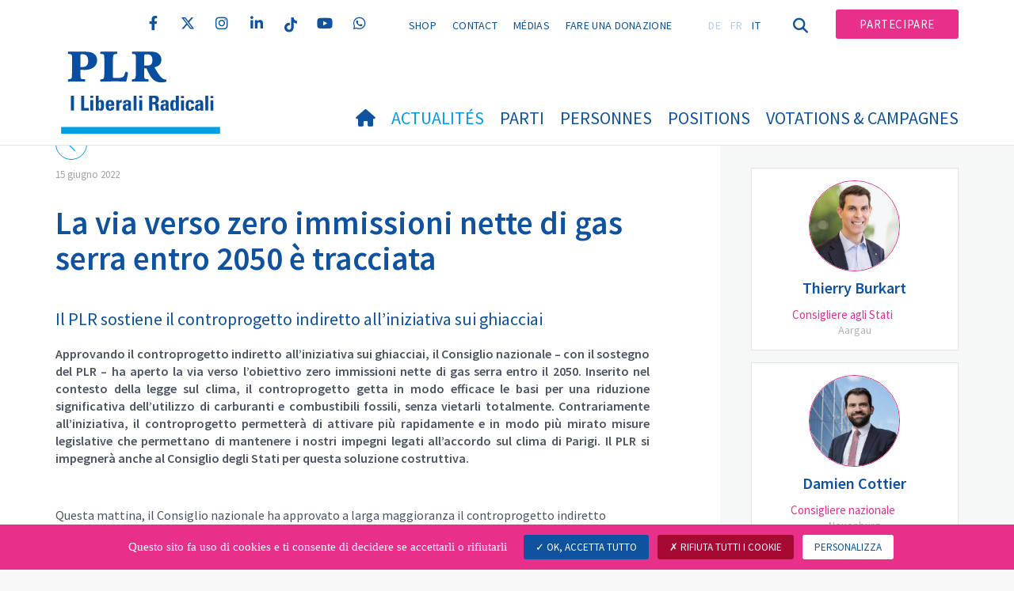

--- FILE ---
content_type: text/html; charset=utf-8
request_url: https://www.plr.ch/it/comunicati/comunicati-detail/news/la-via-verso-zero-immissioni-nette-di-gas-serra-entro-2050-e-tracciata-62145
body_size: 10536
content:
<!DOCTYPE html>
<html lang="it-CH">
<head>

<meta charset="utf-8">
<!-- 
	Copyright 2017 WNG SA, all rights reserved
	
	  WNG SA - Passage St-François 9 - CH-1003 Lausanne
	  Tel +41 21 320 11 11 - Fax +41 21 320 11 10
	  http://www.wng.ch/ - info[at]wng[dot]ch

	This website is powered by TYPO3 - inspiring people to share!
	TYPO3 is a free open source Content Management Framework initially created by Kasper Skaarhoj and licensed under GNU/GPL.
	TYPO3 is copyright 1998-2026 of Kasper Skaarhoj. Extensions are copyright of their respective owners.
	Information and contribution at https://typo3.org/
-->

<base href="https://www.plr.ch/">


<meta name="generator" content="TYPO3 CMS" />
<meta name="description" content="Il PLR sostiene il controprogetto indiretto all’iniziativa sui ghiacciai
Approvando il controprogetto indiretto all’iniziativa sui ghiacciai, il Consiglio nazionale – con il sostegno del PLR – ha aperto la via verso l’obiettivo zero immissioni nette di gas serra entro il 2050. Inserito nel contesto della legge sul clima, il controprogetto getta in modo efficace le basi per una riduzione significativa dell’utilizzo di carburanti e combustibili fossili, senza vietarli totalmente. Contrariamente all’iniziativa, il controprogetto permetterà di attivare più rapidamente e in modo più mirato misure legislative che permettano di mantenere i nostri impegni legati all’accordo sul clima di Parigi. Il PLR si impegnerà anche al Consiglio degli Stati per questa soluzione costruttiva." />
<meta name="author" content="WNG agence digitale" />
<meta property="og:title" content="La via verso zero immissioni nette di gas serra entro 2050 è tracciata" />
<meta property="og:type" content="article" />
<meta property="og:url" content="https://www.plr.ch/it/comunicati/comunicati-detail/news/la-via-verso-zero-immissioni-nette-di-gas-serra-entro-2050-e-tracciata-62145" />
<meta property="og:image" content="https://www.plr.ch/fileadmin/_processed_/3/f/csm_photovoltaic-2814504_1920_93b5e39b7a.jpg" />
<meta property="og:image:width" content="0" />
<meta property="og:image:height" content="0" />
<meta property="og:description" content="Il PLR sostiene il controprogetto indiretto all’iniziativa sui ghiacciai
Approvando il controprogetto indiretto all’iniziativa sui ghiacciai, il Consiglio nazionale – con il sostegno del PLR – ha aperto la via verso l’obiettivo zero immissioni nette di gas serra entro il 2050. Inserito nel contesto della legge sul clima, il controprogetto getta in modo efficace le basi per una riduzione significativa dell’utilizzo di carburanti e combustibili fossili, senza vietarli totalmente. Contrariamente all’iniziativa, il controprogetto permetterà di attivare più rapidamente e in modo più mirato misure legislative che permettano di mantenere i nostri impegni legati all’accordo sul clima di Parigi. Il PLR si impegnerà anche al Consiglio degli Stati per questa soluzione costruttiva." />
<meta name="twitter:card" content="summary" />
<meta name="copyright" content="WNG SA © 2017" />
<meta name="language" content="it" />


<link rel="stylesheet" href="https://www.plr.ch/typo3conf/ext/news/Resources/Public/Css/news-basic.css?1666880185" media="all">
<link rel="stylesheet" href="https://www.plr.ch/typo3conf/ext/powermail/Resources/Public/Css/Basic.css?1726555609" media="all">
<link rel="stylesheet" href="https://www.plr.ch/typo3conf/ext/wng_fe_users/Resources/Public/Css/wng_fe_users.css?1661766061" media="all">
<link rel="stylesheet" href="/fileadmin/hh_ckeditor_custom/Resources/Public/Css/custom_ckeditor.css?1624523770" media="all">
<link rel="stylesheet" href="https://www.plr.ch/typo3conf/ext/wng_plr_news/Resources/Public/css/wng_events.css?1661766199" media="all">
<link rel="stylesheet" href="https://www.plr.ch/typo3conf/ext/cart/Resources/Public/Stylesheets/cart.css?1667338913" media="all">
<link rel="stylesheet" href="https://www.plr.ch/typo3conf/ext/solr/Resources/Public/StyleSheets/Frontend/results.css?1679946562" media="all">
<link rel="stylesheet" href="https://www.plr.ch/typo3conf/ext/solr/Resources/Public/StyleSheets/Frontend/loader.css?1679946562" media="all">
<link rel="stylesheet" href="https://www.plr.ch/typo3conf/ext/solr/Resources/Public/StyleSheets/Frontend/suggest.css?1679946562" media="all">
<link rel="stylesheet" href="fileadmin/templates/plr.ch/css/bootstrap.min.css?1667896689" media="all">
<link rel="stylesheet" href="fileadmin/templates/plr.ch/css/bootstrap-theme.min.css?1667896689" media="all">
<link rel="stylesheet" href="fileadmin/templates/plr.ch/css/all.css?1692890328" media="all">
<link rel="stylesheet" href="fileadmin/templates/plr.ch/css/v4-shims.css?1695822410" media="all">
<link rel="stylesheet" href="fileadmin/templates/plr.ch/css/perfect-scrollbar.min.css?1667896689" media="all">
<link rel="stylesheet" href="fileadmin/templates/plr.ch/css/jvectormap.css?1667896689" media="all">
<link rel="stylesheet" href="fileadmin/templates/plr.ch/css/jquery-ui.min.css?1667896689" media="all">
<link rel="stylesheet" href="fileadmin/templates/plr.ch/css/jquery-ui.theme.min.css?1667896689" media="all">
<link rel="stylesheet" href="fileadmin/templates/plr.ch/css/materialize-custom-form.css?1667896689" media="all">
<link rel="stylesheet" href="fileadmin/templates/plr.ch/css/main.css?1759934067" media="all">
<link rel="stylesheet" href="fileadmin/templates/plr.ch/css/print.css?1667896689" media="all">
<link rel="stylesheet" href="fileadmin/templates/plr.ch/css/indexed_search_style.css?1667896689" media="all">
<link rel="stylesheet" href="fileadmin/templates/plr.ch/css/featherlight.css?1667896689" media="all">
<style>
/*<![CDATA[*/
<!-- 
/*InlineDefaultCss*/
/* default styles for extension "tx_frontend" */
    .ce-align-left { text-align: left; }
    .ce-align-center { text-align: center; }
    .ce-align-right { text-align: right; }

    .ce-table td, .ce-table th { vertical-align: top; }

    .ce-textpic, .ce-image, .ce-nowrap .ce-bodytext, .ce-gallery, .ce-row, .ce-uploads li, .ce-uploads div { overflow: hidden; }

    .ce-left .ce-gallery, .ce-column { float: left; }
    .ce-center .ce-outer { position: relative; float: right; right: 50%; }
    .ce-center .ce-inner { position: relative; float: right; right: -50%; }
    .ce-right .ce-gallery { float: right; }

    .ce-gallery figure { display: table; margin: 0; }
    .ce-gallery figcaption { display: table-caption; caption-side: bottom; }
    .ce-gallery img { display: block; }
    .ce-gallery iframe { border-width: 0; }
    .ce-border img,
    .ce-border iframe {
        border: 2px solid #000000;
        padding: 0px;
    }

    .ce-intext.ce-right .ce-gallery, .ce-intext.ce-left .ce-gallery, .ce-above .ce-gallery {
        margin-bottom: 10px;
    }
    .ce-image .ce-gallery { margin-bottom: 0; }
    .ce-intext.ce-right .ce-gallery { margin-left: 10px; }
    .ce-intext.ce-left .ce-gallery { margin-right: 10px; }
    .ce-below .ce-gallery { margin-top: 10px; }

    .ce-column { margin-right: 10px; }
    .ce-column:last-child { margin-right: 0; }

    .ce-row { margin-bottom: 10px; }
    .ce-row:last-child { margin-bottom: 0; }

    .ce-above .ce-bodytext { clear: both; }

    .ce-intext.ce-left ol, .ce-intext.ce-left ul { padding-left: 40px; overflow: auto; }

    /* Headline */
    .ce-headline-left { text-align: left; }
    .ce-headline-center { text-align: center; }
    .ce-headline-right { text-align: right; }

    /* Uploads */
    .ce-uploads { margin: 0; padding: 0; }
    .ce-uploads li { list-style: none outside none; margin: 1em 0; }
    .ce-uploads img { float: left; padding-right: 1em; vertical-align: top; }
    .ce-uploads span { display: block; }

    /* Table */
    .ce-table { width: 100%; max-width: 100%; }
    .ce-table th, .ce-table td { padding: 0.5em 0.75em; vertical-align: top; }
    .ce-table thead th { border-bottom: 2px solid #dadada; }
    .ce-table th, .ce-table td { border-top: 1px solid #dadada; }
    .ce-table-striped tbody tr:nth-of-type(odd) { background-color: rgba(0,0,0,.05); }
    .ce-table-bordered th, .ce-table-bordered td { border: 1px solid #dadada; }

    /* Space */
    .frame-space-before-extra-small { margin-top: 1em; }
    .frame-space-before-small { margin-top: 2em; }
    .frame-space-before-medium { margin-top: 3em; }
    .frame-space-before-large { margin-top: 4em; }
    .frame-space-before-extra-large { margin-top: 5em; }
    .frame-space-after-extra-small { margin-bottom: 1em; }
    .frame-space-after-small { margin-bottom: 2em; }
    .frame-space-after-medium { margin-bottom: 3em; }
    .frame-space-after-large { margin-bottom: 4em; }
    .frame-space-after-extra-large { margin-bottom: 5em; }

    /* Frame */
    .frame-ruler-before:before { content: ''; display: block; border-top: 1px solid rgba(0,0,0,0.25); margin-bottom: 2em; }
    .frame-ruler-after:after { content: ''; display: block; border-bottom: 1px solid rgba(0,0,0,0.25); margin-top: 2em; }
    .frame-indent { margin-left: 15%; margin-right: 15%; }
    .frame-indent-left { margin-left: 33%; }
    .frame-indent-right { margin-right: 33%; }
/* default styles for extension "tx_wngplrnews_wngplrnews" */
	textarea.f3-form-error {
		background-color:#FF9F9F;
		border: 1px #FF0000 solid;
	}

	input.f3-form-error {
		background-color:#FF9F9F;
		border: 1px #FF0000 solid;
	}

	.tx-wng-plr-news table {
		border-collapse:separate;
		border-spacing:10px;
	}

	.tx-wng-plr-news table th {
		font-weight:bold;
	}

	.tx-wng-plr-news table td {
		vertical-align:top;
	}

	.typo3-messages .message-error {
		color:red;
	}

	.typo3-messages .message-ok {
		color:green;
	}

/* default styles for extension "tx_nslazyload" */
    figure {
      display: block;
    }
    img:not([src]) {
      visibility: hidden;
    }
    /* Fixes Firefox anomaly during image load */
    @-moz-document url-prefix() {
      img:-moz-loading {
        visibility: hidden;
      }
    }

-->
/*]]>*/
</style>


<script src="fileadmin/templates/plr.ch/js/vendor/jquery-2.2.0.min.js?1667896690"></script>
<script src="fileadmin/templates/plr.ch/js/vendor/featherlight.js?1667896690"></script>
<script src="fileadmin/templates/plr.ch/js/vendor/jquery.cookie.js?1667896690"></script>


<title>PLR I Liberali Radicali - Comunicati Detail</title><meta name="viewport" content="width=device-width, initial-scale=1, maximum-scale=1.0, user-scalable=no"><link href="https://fonts.googleapis.com/css?family=Source+Sans+Pro:300,400,400i,600,700" rel="stylesheet"><link rel="home" href="" /><meta http-equiv="X-UA-Compatible" content="IE=Edge" /><link rel="stylesheet" type="text/css" href="//cdnjs.cloudflare.com/ajax/libs/cookieconsent2/3.1.0/cookieconsent.min.css" /><script src="//cdnjs.cloudflare.com/ajax/libs/cookieconsent2/3.1.0/cookieconsent.min.js"></script>  <script type="text/javascript" src="/tarteaucitron/tarteaucitron.js"></script>
  <script type="text/javascript">
    tarteaucitron.init({
      "privacyUrl": "", /* Privacy policy url */

      "hashtag": "#tarteaucitron", /* Open the panel with this hashtag */
      "cookieName": "tarteaucitron", /* Cookie name */

      "orientation": "bottom", /* Banner position (top - bottom) */
                       
      "showAlertSmall": false, /* Show the small banner on bottom right */
      "cookieslist": true, /* Show the cookie list */
                       
      "showIcon": false, /* Show cookie icon to manage cookies */
      "iconPosition": "BottomRight", /* BottomRight, BottomLeft, TopRight and TopLeft */

      "adblocker": false, /* Show a Warning if an adblocker is detected */
                       
      "DenyAllCta" : true, /* Show the deny all button */
      "AcceptAllCta" : true, /* Show the accept all button when highPrivacy on */
      "highPrivacy": true, /* HIGHLY RECOMMANDED Disable auto consent */
                       
      "handleBrowserDNTRequest": false, /* If Do Not Track == 1, disallow all */

      "removeCredit": true, /* Remove credit link */
      "moreInfoLink": false, /* Show more info link */

      "useExternalCss": false, /* If false, the tarteaucitron.css file will be loaded */
      "useExternalJs": false, /* If false, the tarteaucitron.js file will be loaded */
                      
      "readmoreLink": "", /* Change the default readmore link */

      "mandatory": true, /* Show a message about mandatory cookies */

        "showIcon": false, /* Show cookie icon to manage cookies */
    });
  </script><script type="text/javascript">
  var tarteaucitronForceLanguage = 'it';
</script>      <link rel="apple-touch-icon-precomposed" href="fileadmin/templates/plr.ch/img/icons/apple-touch-icon-precomposed.png">  <link rel="apple-touch-icon" sizes="180x180" href="/fileadmin/templates/plr.ch/img/favicons/it/apple-touch-icon.png">
  <link rel="icon" type="image/png" sizes="32x32" href="/fileadmin/templates/plr.ch/img/favicons/it/favicon-32x32.png">
  <link rel="icon" type="image/png" sizes="16x16" href="/fileadmin/templates/plr.ch/img/favicons/it/favicon-16x16.png">
  <link rel="manifest" href="/fileadmin/templates/plr.ch/img/favicons/it/manifest.json">
  <link rel="mask-icon" href="/fileadmin/templates/plr.ch/img/favicons/it/safari-pinned-tab.svg" color="#0e52a0">
  <link rel="shortcut icon" href="/fileadmin/templates/plr.ch/img/favicons/it/favicon.ico">
  <meta name="apple-mobile-web-app-title" content="PLR I Liberali Radicali">
  <meta name="application-name" content="PLR I Liberali Radicali">
  <meta name="msapplication-config" content="/fileadmin/templates/plr.ch/img/favicons/it/browserconfig.xml">
  <meta name="theme-color" content="#ffffff"><script src="https://unpkg.com/isotope-layout@3/dist/isotope.pkgd.min.js"></script><script type="text/javascript">
  tarteaucitron.user.googletagmanagerId = 'GTM-KQK9BT5';
  (tarteaucitron.job = tarteaucitron.job || []).push('googletagmanager');
</script>
<link rel="canonical" href="https://www.plr.ch/it/comunicati/comunicati-detail/news/la-via-verso-zero-immissioni-nette-di-gas-serra-entro-2050-e-tracciata-62145"/>

<link rel="alternate" hreflang="de_CH" href="https://www.fdp.ch/aktuell/medienmitteilungen/medienmitteilung-detail/news/weg-fuer-netto-null-bis-2050-vorgespurt"/>
<link rel="alternate" hreflang="fr_CH" href="https://www.plr.ch/actualites/communiques-de-presse/detail-des-actualites/news/la-voie-vers-un-bilan-net-nul-dici-2050-est-tracee-62144"/>
<link rel="alternate" hreflang="it-CH" href="https://www.plr.ch/it/comunicati/comunicati-detail/news/la-via-verso-zero-immissioni-nette-di-gas-serra-entro-2050-e-tracciata-62145"/>
<link rel="alternate" hreflang="x-default" href="https://www.fdp.ch/aktuell/medienmitteilungen/medienmitteilung-detail/news/weg-fuer-netto-null-bis-2050-vorgespurt"/>
</head>
<body><!-- Google Tag Manager (noscript) --><noscript><iframe src="https://www.googletagmanager.com/ns.html?id=GTM-KQK9BT5" height="0" width="0" style="display:none;visibility:hidden"></iframe></noscript><!-- End Google Tag Manager (noscript) -->








<header id="header">

      <div class="container">

        <div class="topheader-nav">

          <div class="link-national"></div><div class="tx-dce-pi1">
	
	<ul class="social-links">
		
			<li class="social-facebook">
				<a href="https://www.facebook.com/fdp.dieliberalen" target="_blank" rel="noreferrer">
					
							<i class="fa fa-facebook" aria-hidden="true"></i>
						
				</a>
			</li>
		
			<li class="social-twitter">
				<a href="https://x.com/FDP_Liberalen" target="_blank" rel="noreferrer">
					
							<i class="fa-brands fa-x-twitter"></i>
						
				</a>
			</li>
		
			<li class="social-instagram">
				<a href="https://www.instagram.com/fdp_schweiz" target="_blank" rel="noreferrer">
					
							<i class="fa fa-instagram" aria-hidden="true"></i>
						
				</a>
			</li>
		
			<li class="social-linkedin">
				<a href="https://www.linkedin.com/company/fdp-die-liberalen-schweiz/" target="_blank" rel="noreferrer">
					
							<i class="fa fa-linkedin" aria-hidden="true"></i>
						
				</a>
			</li>
		
			<li class="social-tiktok">
				<a href="https://www.tiktok.com/@fdp_schweiz" target="_blank" rel="noreferrer">
					
							<img class="blue-tiktok" src="/fileadmin/templates/plr.ch/img/icon/tiktok.svg" alt="" title="">
							<img class="color-tiktok" src="/fileadmin/templates/plr.ch/img/icon/tiktok_color.svg" alt="" title="">
							<img class="white-tiktok" src="/fileadmin/templates/plr.ch/img/icon/tiktok_whitefooter.svg" alt="" title="">
							<img class="grey-tiktok" src="/fileadmin/templates/plr.ch/img/icon/tiktok_grey.svg" alt="" title="">
						
				</a>
			</li>
		
			<li class="social-youtube-play">
				<a href="https://www.youtube.com/user/FDPSchweiz" target="_blank" rel="noreferrer">
					
							<i class="fa fa-youtube-play" aria-hidden="true"></i>
						
				</a>
			</li>
		
			<li class="social-whatsapp">
				<a href="https://www.whatsapp.com/channel/0029Va9jcZb60eBXGH4IJO1r" target="_blank" rel="noreferrer">
					
							<i class="fa fa-whatsapp" aria-hidden="true"></i>
						
				</a>
			</li>
		
	</ul>

</div><ul class="top-nav"><li><a href="https://shop.fdp.ch/fr" target="_blank">Shop</a></li><li><a href="/it/contact" target="_top">Contact</a></li><li><a href="/it/medias" target="_top">Médias</a></li><li><a href="/it/fare-una-donazione" target="_top">Fare una donazione</a></li></ul><ul class="lang-nav"><li> <a href="https://www.fdp.ch/aktuell/medienmitteilungen/medienmitteilung-detail/news/weg-fuer-netto-null-bis-2050-vorgespurt" target="_top">DE</a> </li><li> <a href="/actualites/communiques-de-presse/detail-des-actualites/news/la-voie-vers-un-bilan-net-nul-dici-2050-est-tracee-62144" target="_top">FR</a> </li><li class="active"> <a href="/it/comunicati/comunicati-detail/news/la-via-verso-zero-immissioni-nette-di-gas-serra-entro-2050-e-tracciata-62145" target="_top">IT</a> </li></ul><a href="/it/comunicati/comunicati-detail" target="_top" class="search-toggle"><i class="fa fa-search" aria-hidden="true"></i></a><ul class="commit"><li><a href="/it/partecipare" target="_top" class="btn">Partecipare</a></li></ul>

        </div>

        <div class="navbar-header">

          <a href="partei/werte/" target="_top" class="search-toggle visible-sm visible-xs"><i class="fa fa-search" aria-hidden="true"></i></a>

          <button aria-controls="navbar" aria-expanded="false" data-target="#navbar" data-toggle="collapse" class="navbar-toggle collapsed" type="button">

            <span class="icon-bar"></span>

            <span class="icon-bar"></span>

            <span class="icon-bar"></span>

          </button>

          <div id="branding">

              <a title="PLR I Liberali Radicali" class="navbar-brand"><img src="/fileadmin/templates/plr.ch/img/logo/logo_plrit_new.svg" width="270" height="104" alt="PLR I Liberali Radicali" /></a>
          </div>

        </div>

      </div>

      <div id="container-navbar" class="container">

        <div id="navbar" class="navbar-collapse collapse">

          <nav id="nav">

            <ul class="menu"><li><a href="/it/accueil"><i class="fa fa-home"></i><span style="display:none;">Willkommen</span></a></li><li class="main-submenu  active"><a data-toggle="dropdown" class="dropdown-toggle" href="/it/actualites">Actualités</a><div class="dropdown-menu"><div class="navToggle toggle"><div></div><div></div></div><div class="container row"><ul class="col-md-5 col-md-offset-1"><li><a target="_blank" href="https://www.youtube.com/@FDP_PLR/streams">Livestream Assemblée des délégués du 31.01.2026</a></li><li><a href="/it/actualites/individualbesteuerung">Individualbesteuerung</a></li><li><a href="/it/comunicati">Comunicati</a></li><li><a href="/it/actualites/interventions-parlementaires">Interventions Parlementaires</a></li><li><a href="/it/actualites/consultations">Consultations</a></li><li><a href="/it/actualites/journaux">Journaux</a></li><li><a href="/it/actualites/agenda">Agenda</a></li><li class="dropdown-submenu"><a href="/it/actualites/offres-demploi">Offres d&#039;emploi</a><ul class="dropdown-menu fourthDropSubMenu col-md-12 col-md-offset-1"><li ><a href="/it/actualites/offres-demploi/un-ou-une-coordinateur-devenement-plr-operationnel">Un ou une coordinateur d’événement PLR opérationnel</a></li></ul></li></ul></div></div></li><li class="main-submenu "><a data-toggle="dropdown" class="dropdown-toggle" href="/it/parti">Parti</a><div class="dropdown-menu"><div class="navToggle toggle"><div></div><div></div></div><div class="container row"><ul class="col-md-5 col-md-offset-1"><li><a href="/it/parti/portrait">Portrait</a></li><li class="dropdown-submenu"><a href="/it/parti/organes">Organes</a><ul class="dropdown-menu fourthDropSubMenu col-md-12 col-md-offset-1"><li ><a href="/it/parti/organes/assemblee-des-delegues">Assemblée des délégués</a></li><li ><a href="/it/parti/organes/conference-des-presidents-de-partis-cpp">Conférence des présidents de partis (CPP)</a></li><li ><a href="/it/parti/organes/comite-directeur">Comité directeur</a></li><li ><a href="/it/parti/organes/presidence-du-groupe-parlementaire">Présidence du groupe parlementaire</a></li><li ><a href="/it/parti/organes/groupe-parlementaire">Groupe parlementaire</a></li></ul></li><li><a href="/it/parti/partis-cantonaux">Partis cantonaux</a></li><li class="dropdown-submenu"><a href="/it/parti/groupements">Groupements</a><ul class="dropdown-menu fourthDropSubMenu col-md-12 col-md-offset-1"><li ><a href="https://www.plr-femmes.ch/" target="_blank" rel="noreferrer">Femmes PLR</a></li><li ><a href="https://jungfreisinnige.ch/fr/" target="_blank" rel="noreferrer">Jeunes libéraux-radicaux</a></li><li ><a href="https://www.plr-international.com/" target="_blank" rel="noreferrer">PLR International</a></li><li ><a href="http://fdp-servicepublic.ch" target="_blank" rel="noreferrer">PLR Service Public</a></li><li ><a href="http://radigal.ch/" target="_blank" rel="noreferrer">Radigal</a></li><li ><a href="https://www.plr-urbain.ch/" target="_blank" rel="noreferrer">PLR Urbain</a></li></ul></li></ul></div></div></li><li class="main-submenu "><a data-toggle="dropdown" class="dropdown-toggle" href="/it/personnes">Personnes</a><div class="dropdown-menu"><div class="navToggle toggle"><div></div><div></div></div><div class="container row"><ul class="col-md-5 col-md-offset-1"><li><a href="/it/personnes/conseillers-federaux">Conseillers fédéraux</a></li><li><a href="/it/personnes/conseillers-nationaux">Conseillers nationaux</a></li><li><a href="/it/personnes/conseillers-aux-etats">Conseillers aux États</a></li><li><a href="/it/personnes/conseillers-detat">Conseillers d&#039;État</a></li><li><a href="/it/personnes/secretariat-general">Secrétariat général</a></li></ul></div></div></li><li class="main-submenu "><a data-toggle="dropdown" class="dropdown-toggle" href="/it/positions">Positions</a><div class="dropdown-menu"><div class="navToggle toggle"><div></div><div></div></div><div class="container row"><ul class="col-md-5 col-md-offset-1"><li><a href="/it/positions/agriculture">Agriculture</a></li><li><a href="/it/positions/politique-exterieure">Politique extérieure</a></li><li><a href="/it/positions/formation-recherche-et-innovation">Formation, recherche et innovation</a></li><li><a href="/it/positions/politique-budgetaire">Politique budgétaire</a></li><li><a href="/it/positions/sante">Santé</a></li><li><a href="/it/positions/migrationspolitik">Migrationspolitik</a></li></ul><ul class="col-md-5 dropdow-separation"><li><a href="/it/positions/assurances-sociales">Assurances sociales</a></li><li><a href="/it/positions/sicurezza">Sicurezza</a></li><li><a href="/it/positions/institutions-famille-et-societe">Institutions, famille et société</a></li><li><a href="/it/positions/umwelt-verkehr-energie-und-kommunikation">Umwelt, Verkehr, Energie und Kommunikation</a></li><li><a href="/it/positions/economie-et-fiscalite">Économie et fiscalité</a></li><li><a href="/it/positions/moins-de-bureaucratie-et-etat-svelte">Moins de bureaucratie et État svelte</a></li></ul></div></div></li><li><a href="/it/votations/raccomandazioni-di-voto">
            Votations &amp; Campagnes
          </a></li></ul>



          </nav>

          <div class="topheader-nav sticky-mobile hidden-lg hidden-md">

            <div class="link-national"></div><div class="tx-dce-pi1">
	
	<ul class="social-links">
		
			<li class="social-twitter">
				<a href="https://x.com/FDP_Liberalen" target="_blank" rel="noreferrer">
					
							<i class="fa-brands fa-x-twitter"></i>
						
				</a>
			</li>
		
			<li class="social-instagram">
				<a href="https://www.instagram.com/fdp_schweiz" target="_blank" rel="noreferrer">
					
							<i class="fa fa-instagram" aria-hidden="true"></i>
						
				</a>
			</li>
		
			<li class="social-linkedin">
				<a href="https://www.linkedin.com/company/fdp-die-liberalen-schweiz/" target="_blank" rel="noreferrer">
					
							<i class="fa fa-linkedin" aria-hidden="true"></i>
						
				</a>
			</li>
		
			<li class="social-tiktok">
				<a href="https://www.tiktok.com/@fdp_schweiz" target="_blank" rel="noreferrer">
					
							<img class="blue-tiktok" src="/fileadmin/templates/plr.ch/img/icon/tiktok.svg" alt="" title="">
							<img class="color-tiktok" src="/fileadmin/templates/plr.ch/img/icon/tiktok_color.svg" alt="" title="">
							<img class="white-tiktok" src="/fileadmin/templates/plr.ch/img/icon/tiktok_whitefooter.svg" alt="" title="">
							<img class="grey-tiktok" src="/fileadmin/templates/plr.ch/img/icon/tiktok_grey.svg" alt="" title="">
						
				</a>
			</li>
		
			<li class="social-youtube-play">
				<a href="https://www.youtube.com/user/FDPSchweiz" target="_blank" rel="noreferrer">
					
							<i class="fa fa-youtube-play" aria-hidden="true"></i>
						
				</a>
			</li>
		
			<li class="social-whatsapp">
				<a href="https://www.whatsapp.com/channel/0029Va9jcZb60eBXGH4IJO1r" target="_blank" rel="noreferrer">
					
							<i class="fa fa-whatsapp" aria-hidden="true"></i>
						
				</a>
			</li>
		
			<li class="social-facebook">
				<a href="https://www.facebook.com/fdp.dieliberalen" target="_blank" rel="noreferrer">
					
							<i class="fa fa-facebook" aria-hidden="true"></i>
						
				</a>
			</li>
		
	</ul>

</div><ul class="top-nav"><li><a href="https://shop.fdp.ch/fr" target="_blank">Shop</a></li><li><a href="/it/contact" target="_top">Contact</a></li><li><a href="/it/medias" target="_top">Médias</a></li><li><a href="/it/fare-una-donazione" target="_top">Fare una donazione</a></li></ul><ul class="lang-nav"><li> <a href="https://www.fdp.ch/aktuell/medienmitteilungen/medienmitteilung-detail/news/weg-fuer-netto-null-bis-2050-vorgespurt" target="_top">DE</a> </li><li> <a href="/actualites/communiques-de-presse/detail-des-actualites/news/la-voie-vers-un-bilan-net-nul-dici-2050-est-tracee-62144" target="_top">FR</a> </li><li class="active"> <a href="/it/comunicati/comunicati-detail/news/la-via-verso-zero-immissioni-nette-di-gas-serra-entro-2050-e-tracciata-62145" target="_top">IT</a> </li></ul><a href="/it/comunicati/comunicati-detail" target="_top" class="search-toggle"><i class="fa fa-search" aria-hidden="true"></i></a><ul class="commit"><li><a href="/it/partecipare" target="_top" class="btn">Partecipare</a></li></ul>

          </div>

        </div>

         
<div class="dropdown-search">
	<div id="closeSearch" class="navToggle toggle">
        <div></div>
        <div></div>
    </div>

    <!--Solr search form -->
    
            
    

            <div id="c138651" class="frame frame-default frame-type-list frame-layout-0">
                
                
                    



                
                
                    

    



                
                

    
        
<div class="tx_solr container">
	<div class="row">
		<div class="col-md-12">
			
	
        <div class="tx-solr-search-form">
            <form method="get" id="tx-solr-search-form-pi-results" action="/it/cerca" data-suggest="/it/cerca?type=7384" data-suggest-header="I migliori risultati" accept-charset="utf-8">
                

                

                <div class="input-group">
                    <input type="text" class="tx-solr-q js-solr-q tx-solr-suggest tx-solr-suggest-focus form-control" name="tx_solr[q]" value="" />
                    <button class="btn btn-primary tx-solr-submit" type="submit">
                        <i class="fa fa-search" aria-hidden="true"></i>
                    </button>
                </div>
            </form>
        </div>
    

		</div>
	</div>
</div>
    


                
                    



                
                
                    



                
            </div>

        


        
</div>
</div>



    </header>

        
  
<!--TYPO3SEARCH_begin--> 
    
    <div id="content" class="content-page content-little-right" style="">
      <div class="container">    
        <div class="row">      
          <div id="main-content" class="col-md-8">
            
    

            <div id="c97378" class="frame frame-default frame-type-list frame-layout-0">
                
                
                    



                
                
                    



                
                

    
        


	


<div class="news news-single">
	<div class="article" itemscope="itemscope" itemtype="http://schema.org/Article">
		
    

            
                    <!-- communiqués de presse -->
                    
                            
                             <!-- date -->
                            <div class="news-list-date ">
                                 <time
                                    datetime="2022-06-15">
                                15
                                
                                giugno 2022
                                <meta itemprop="datePublished"
                                      content="2022-06-15" />
                            </time>
                            </div>
                            <div class="header">
                                
                                        <h1 itemprop="headline">La via verso zero immissioni nette di gas serra entro 2050 è tracciata</h1>
                                    
                            </div>
                            
                                <!-- teaser -->
                                <div class="teaser">
                                    <h2 class="text-justify">Il PLR sostiene il controprogetto indiretto all’iniziativa sui ghiacciai</h2>
<p class="text-justify"><strong>Approvando il controprogetto indiretto all’iniziativa sui ghiacciai, il Consiglio nazionale – con il sostegno del PLR – ha aperto la via verso l’obiettivo zero immissioni nette di gas serra entro il 2050. Inserito nel contesto della legge sul clima, il controprogetto getta in modo efficace le basi per una riduzione significativa dell’utilizzo di carburanti e combustibili fossili, senza vietarli totalmente. Contrariamente all’iniziativa, il controprogetto permetterà di attivare più rapidamente e in modo più mirato misure legislative che permettano di mantenere i nostri impegni legati all’accordo sul clima di Parigi. Il PLR si impegnerà anche al Consiglio degli Stati per questa soluzione costruttiva.</strong></p>
                                </div>
                            
                            

                            



	<!-- fal media files -->
	<div class="news-img-wrap">
		

			
		
	</div>

 <!-- main text -->
                            <div class="news-text-wrap" itemprop="articleBody">
                                <p>Questa mattina, il Consiglio nazionale ha approvato a larga maggioranza il controprogetto indiretto all’iniziativa sui ghiacciai. Il punto centrale del progetto è la riduzione delle emissioni di gas ad effetto serra entro il 2050, per raggiungere l’obiettivo delle zero emissioni nette. Contrariamente all’iniziativa sui ghacciai, il controprogetto indiretto rinuncia ad un divieto totale per carburanti e combustibili fossili. Il PLR sostiene questo controprogetto, perché nel contesto della legge sul clima permette di fissare obiettivi e un calendario realista in modo più rapido rispetto all’iniziativa. Inoltre, la Legge quadro sul clima rinuncia a misure concrete, con due eccezioni, che dovranno essere definite in modo sensato con scadenze più ravvicinate, come avverrà entro il 2030 per la nuova versione della Legge sul CO<sub>2</sub>.</p>
<p><strong>Sostenere gli «earlymovers»</strong><br> Le due misure concrete riguardano gli incentivi a favore di investimenti a lungo termine, che devono essere promossi immediatamente affinché possano produrre effetti importanti nel contesto della protezione del clima. Una di queste misure comprende un programma di promozione delle nuove tecnologie e dei processi di decarbonizzazione, ed è stata sostenuta dal PLR. Essa permetterà di sostenere in modo mirato e per una durata limitata a sei anni gli «earlymovers» dell’economia svizzer nei loro sforzi volontari in favore della protezione ambientale. Il secondo programma di incentivi riguarda la sostituzione degli impianti di riscaldamento e dovrà garantire mezzi supplementari per i prossimi dieci anni al Programma Edifici già esistente.</p>
<p>Il Gruppo Liberal-Radicale è cosciente di vantaggi e potenziali problemi legati a questo programma - che ha sostenuto con una maggioranza risicata - ma resta preoccupato soprattutto per l'elevato rischio di effetti a cascata. Le correzioni dovranno quindi essere apportate durante le ulteriori discussioni in seno al Consiglio degli Stati.</p>
<p><strong>Rispetto dell’accordo di Parigi sul clima</strong><br> Grazie al sostegno del Consiglio nazionale al controprogetto indiretto, è stata trovata una soluzione costruttiva in favore del rispetto dell’obiettivo “zero emissioni nette” entro il 2050, che la Svizzera ha ratificato nel quadro dell’accordo di Parigi sul clima. Inoltre, il Consiglio degli Stati potrà ora valutare l’attuale legge quadro sul clima nel contesto globale dell’iniziativa sui ghiacciai e del controprogetto. Il PLR si impegnerà anche al Consiglio degli Stati affinché vengano trovate in parlamento soluzioni costruttive dopo la votazione sulla legge sul CO<sub>2</sub>.</p>
<p>&nbsp;</p>
<p><strong>PLR.I Liberali-Radicali. Avanti insieme</strong></p>
                            </div> <!-- Link Back -->
                            <div class="news-backlink-wrap"> <a href="javascript:history.back();"> <svg version="1.1"
                                        class="back_arrow" xmlns="http://www.w3.org/2000/svg"
                                        xmlns:xlink="http://www.w3.org/1999/xlink" x="0px" y="0px"
                                        viewBox="0 0 9.6 17.5" style="enable-background:new 0 0 9.6 17.5;"
                                        xml:space="preserve">
                                        <polygon class="st0" points="0,8.7 8.7,0 9.5,0.8 1.6,8.7 9.6,16.7 8.8,17.5 " />
                                    </svg> </a> </div> <!-- related things -->
                            <div class="news-related-wrap">
                                
                                
                                
                            </div>
                            



                        
                
        

	</div>
</div>

    


                
                    



                
                
                    



                
            </div>

        


          </div>
          <div class="col-md-1"></div>
          <div id="right-content" class="col-md-3">     
            
    

            <div id="c97455" class="frame frame-default frame-type-list frame-layout-0">
                
                
                    



                
                
                    



                
                

    
        


	


<div class="news news-single">
	<div class="article" itemscope="itemscope" itemtype="http://schema.org/Article">
		
    

            
                    <!-- communiqués de presse -->
                    

                            
                                <div class="wng-user-member">
                                    <a href="/it/personen/personensuche/personensuche-im-detail/members/user/thierry-burkart">
                                        
                                                
                                                    
                                                        <div class="img-member">
                                                            <img alt="Thierry Burkart" src="https://www.plr.ch/fileadmin/_processed_/1/5/csm_Thierry_mit_gruenem_Hintergrund_7fe9366d9c.jpg" width="650" height="650" />
                                                        </div>
                                                    
                                                
                                            
                                        <div class="user-info">
                                            <div class="user-name">Thierry Burkart</div>

                                            

                                            <div class="user-role user-role-2">
                                                
                                                        
                                                        
                                                            
                                                                
                                                                     Consigliere agli Stati 
                                                                
                                                            
                                                        
                                                            
                                                        
                                                    
                                            </div>

                                            <div class="user-canton">
                                                
                                                        Aargau
                                                    
                                            </div>
                                        </div>
                                    </a>
                                </div>
                            
                                <div class="wng-user-member">
                                    <a href="/it/personen/personensuche/personensuche-im-detail/members/user/damien-cottier">
                                        
                                                
                                                    
                                                        <div class="img-member">
                                                            <img alt="Damien Cottier" src="https://www.plr.ch/fileadmin/_processed_/5/e/csm_Seite_20_oben_cottier_65a74b470f.jpg" width="650" height="650" />
                                                        </div>
                                                    
                                                
                                            
                                        <div class="user-info">
                                            <div class="user-name">Damien Cottier</div>

                                            

                                            <div class="user-role user-role-2">
                                                
                                                        
                                                        
                                                            
                                                                
                                                                     Consigliere nazionale 
                                                                
                                                            
                                                        
                                                            
                                                        
                                                    
                                            </div>

                                            <div class="user-canton">
                                                
                                                        Neuenburg
                                                    
                                            </div>
                                        </div>
                                    </a>
                                </div>
                            
                                <div class="wng-user-member">
                                    <a href="/it/personen/personensuche/personensuche-im-detail/members/user/jacques-bourgeois">
                                        
                                                
                                                    
                                                        <div class="img-member">
                                                            <img alt="Jacques Bourgeois" src="https://www.plr.ch/fileadmin/_processed_/b/7/csm_FR_Bourgeois_Jacques_PLR_97a8686c59.jpg" width="650" height="650" />
                                                        </div>
                                                    
                                                
                                            
                                        <div class="user-info">
                                            <div class="user-name">Jacques Bourgeois</div>

                                            

                                            <div class="user-role user-role-2">
                                                
                                                        
                                                        
                                                    
                                            </div>

                                            <div class="user-canton">
                                                
                                                        <div style="display:none"></div>
                                                        
                                                    
                                            </div>
                                        </div>
                                    </a>
                                </div>
                            
                        
                
        

	</div>
</div>

    


                
                    



                
                
                    



                
            </div>

        


    

            <div id="c138897" class="frame frame-default frame-type-image frame-layout-0">
                
                
                    



                
                
                    

    



                
                

	<div class="ce-image ce-center ce-above">
		

	<div class="ce-gallery" data-ce-columns="1" data-ce-images="1">
		
			<div class="ce-outer">
				<div class="ce-inner">
		
		
			<div class="ce-row">
				
					
						<div class="ce-column">
							

		
<figure class="image">
	
			
					
    
    <img class="image-embed-item lazy" title="Noi costruiamo una Svizzera forte!" data-src="https://www.plr.ch/fileadmin/documents/fdp.ch/images/CD_CI_2023/IT_Svizzera_forte.png" width="1181" height="479" alt="" title="Noi costruiamo una Svizzera forte!">
    <noscript><img class="img-responsive" src="https://www.plr.ch/fileadmin/documents/fdp.ch/images/CD_CI_2023/IT_Svizzera_forte.png" width="1181" height="479"></noscript>


				
		
	
</figure>


	


						</div>
					
				
			</div>
		
		
				</div>
			</div>
		
	</div>



	</div>


                
                    



                
                
                    



                
            </div>

        


          </div>
        </div>
      </div>
    </div><!-- /content -->
    <div class="bottom-content">
      
    </div>
<!--TYPO3SEARCH_end-->  

<!-- /content -->
<footer>
    <div class="container">
        <div class="row">
            <div class="col-sm-3">
                
    

            <div id="c1" class="frame frame-default frame-type-text frame-layout-0">
                
                
                    



                
                
                    



                
                

    <p><strong>FDP.Die Liberalen</strong><br> Neuengasse 20<br> CH-3011 Bern</p>


                
                    



                
                
                    



                
            </div>

        


            </div>
            <div class="col-sm-3">
                
    

            <div id="c27" class="frame frame-default frame-type-text frame-layout-0">
                
                
                    



                
                
                    



                
                

    <p>T +41 31 320 35 35<br> <a href="mailto:info@fdp.ch">info@fdp.ch</a></p>
<p>&nbsp;</p>
<p><strong><strong>Öffnungszeiten des Generalsekretariats</strong></strong></p>
<p>Mo-Fr: 8.15-12.00 Uhr / 13.30-16.30 Uhr</p>


                
                    



                
                
                    



                
            </div>

        


            </div>
            <div class="col-sm-6">
                <div class="tx-dce-pi1">
	
	<ul class="social-links">
		
			<li class="social-twitter">
				<a href="https://x.com/FDP_Liberalen" target="_blank" rel="noreferrer">
					
							<i class="fa-brands fa-x-twitter"></i>
						
				</a>
			</li>
		
			<li class="social-instagram">
				<a href="https://www.instagram.com/fdp_schweiz" target="_blank" rel="noreferrer">
					
							<i class="fa fa-instagram" aria-hidden="true"></i>
						
				</a>
			</li>
		
			<li class="social-linkedin">
				<a href="https://www.linkedin.com/company/fdp-die-liberalen-schweiz/" target="_blank" rel="noreferrer">
					
							<i class="fa fa-linkedin" aria-hidden="true"></i>
						
				</a>
			</li>
		
			<li class="social-tiktok">
				<a href="https://www.tiktok.com/@fdp_schweiz" target="_blank" rel="noreferrer">
					
							<img class="blue-tiktok" src="/fileadmin/templates/plr.ch/img/icon/tiktok.svg" alt="" title="">
							<img class="color-tiktok" src="/fileadmin/templates/plr.ch/img/icon/tiktok_color.svg" alt="" title="">
							<img class="white-tiktok" src="/fileadmin/templates/plr.ch/img/icon/tiktok_whitefooter.svg" alt="" title="">
							<img class="grey-tiktok" src="/fileadmin/templates/plr.ch/img/icon/tiktok_grey.svg" alt="" title="">
						
				</a>
			</li>
		
			<li class="social-youtube-play">
				<a href="https://www.youtube.com/user/FDPSchweiz" target="_blank" rel="noreferrer">
					
							<i class="fa fa-youtube-play" aria-hidden="true"></i>
						
				</a>
			</li>
		
			<li class="social-whatsapp">
				<a href="https://www.whatsapp.com/channel/0029Va9jcZb60eBXGH4IJO1r" target="_blank" rel="noreferrer">
					
							<i class="fa fa-whatsapp" aria-hidden="true"></i>
						
				</a>
			</li>
		
			<li class="social-facebook">
				<a href="https://www.facebook.com/fdp.dieliberalen" target="_blank" rel="noreferrer">
					
							<i class="fa fa-facebook" aria-hidden="true"></i>
						
				</a>
			</li>
		
	</ul>

</div>
            </div>
            <a id="back-to-top" href="#" class="hidden-lg hidden-md">
                <i class="fa fa-angle-up" aria-hidden="true"></i>
            </a>
        </div>
        <div class="footer-nav">
            <div class="row">
                <div class="col-sm-6">
                    <ul><li><a href="/it/footer-menu/sitemap" target="_top">Sitemap</a></li><li><a href="/it/contact" target="_top">Contact</a></li><li><a href="/it/trasparenza-del-finanziamento-politico" target="_top">Trasparenza del finanziamento politico</a></li><li><a href="//www.plr.ch/it/informativa-sulla-privacy" target="_blank">Informativa sulla privacy</a></li><li><a href="javascript:tarteaucitron.userInterface.openPanel();">Gestione dei dati</a></li></ul>
                </div>
                <div class="col-sm-6">
                    <p class="pull-right">
                        &copy; PLR.I Liberali Radicali<span class="hidden-xs"> - </span><span class="wng-creation">Una creazione&nbsp;<a href="https://www.wng.ch" title="WNG SA" target="_blank" rel="noreferrer">WNG digital agency</a></span>
                    </p>
                </div>
            </div>
        </div>
    </div>
</footer>
<script src="https://www.plr.ch/typo3conf/ext/solr/Resources/Public/JavaScript/JQuery/jquery.autocomplete.min.js?1679946563"></script>
<script src="https://www.plr.ch/typo3conf/ext/solr/Resources/Public/JavaScript/suggest_controller.js?1679946558"></script>
<script src="https://www.plr.ch/typo3conf/ext/solr/Resources/Public/JavaScript/JQuery/jquery.URI.min.js?1679946563"></script>
<script src="https://www.plr.ch/typo3conf/ext/solr/Resources/Public/JavaScript/search_controller.js?1679946558"></script>
<script src="https://www.plr.ch/typo3conf/ext/powermail/Resources/Public/JavaScript/Powermail/Form.min.js?1726555609" defer="defer"></script>
<script src="https://www.plr.ch/typo3conf/ext/wng_fe_users/Resources/Public/JavaScript/wngfeusers_members.js?1732630978"></script>
<script src="https://www.plr.ch/typo3conf/ext/cart/Resources/Public/JavaScripts/cart.js?1667338913"></script>
<script src="fileadmin/templates/plr.ch/js/vendor/bootstrap.js?1667896690"></script>
<script src="fileadmin/templates/plr.ch/js/vendor/modernizr-3.3.1-respond-1.4.2.min.js?1667896690"></script>
<script src="fileadmin/templates/plr.ch/js/vendor/perfect-scrollbar.jquery.min.js?1667896690"></script>
<script src="fileadmin/templates/plr.ch/js/vendor/jquery.film_roll.min.js?1667896690"></script>
<script src="fileadmin/templates/plr.ch/js/vendor/jquery-ui.min.js?1667896690"></script>
<script src="fileadmin/templates/plr.ch/js/vendor/html5lightbox.js?1667896690"></script>
<script src="fileadmin/templates/plr.ch/js/vendor/jquery.touchSwipe.min.js?1667896690"></script>
<script src="fileadmin/templates/plr.ch/js/main.js?1686665111"></script>
<script src="https://www.plr.ch/typo3conf/ext/ns_lazy_load/Resources/Public/JavaScript/jquery.lazyload.js?1645005745"></script>
<script src="https://www.plr.ch/typo3conf/ext/ns_lazy_load/Resources/Public/JavaScript/main.js?1645005745"></script>


</body>
</html>

--- FILE ---
content_type: text/css; charset=utf-8
request_url: https://www.plr.ch/fileadmin/hh_ckeditor_custom/Resources/Public/Css/custom_ckeditor.css?1624523770
body_size: 438
content:
sub, sup { font-size: 75%; line-height: 0; position: relative; vertical-align: baseline; }
sup { top: -0.5em; }
sub { bottom: -0.25em; }

.bold, strong, b { font-weight: 800; }
.align-left, .text-left { text-align: left; }
.align-center, .text-center { text-align: center; }
.align-right, .text-right { text-align: right; }
.align-justify, .text-justify { text-align: justify; }

blockquote { border-left: 4px solid; font-style: italic; padding-left: 20px; margin-bottom: 10px; }
blockquote p:last-child { padding-bottom: 0; }

.color1 { color: #4267b2; }
.color2 { color: #1da1f2; }
.color3 { color: #ba317f; }
.color4 { color: #ff0000; }
.color5 { color: #0077b5; }
.color6 { color: #666666; }
.color7 { color: #074ea1; }
.color8 { color: #00a0db; }
.color9 { color: #e2001a; }
.content-box-blue-bg { background: #009aea; color: #fff; padding: 5px; }
.content-box-dark-blue-bg { border: 2px solid #0E52A0; padding: 5px; }
.content-box-light-blue-bg { border: 2px solid #009aea; padding: 5px; }


--- FILE ---
content_type: image/svg+xml
request_url: https://www.plr.ch/fileadmin/templates/plr.ch/img/canton/ch-ch.svg
body_size: 294
content:
<svg id="Calque_1" data-name="Calque 1" xmlns="http://www.w3.org/2000/svg" viewBox="0 0 577 577"><defs><style>.cls-1{fill:#fff;}.cls-2{fill:#d52b1e;}</style></defs><title>wappen_CH-45</title><polygon class="cls-1" points="468.81 234.41 468.81 342.6 342.6 342.6 342.6 468.82 234.41 468.82 234.41 342.6 108.19 342.6 108.19 234.41 234.41 234.41 234.41 108.19 342.6 108.19 342.6 234.41 468.81 234.41"/><path class="cls-2" d="M577,0V577H0V0ZM468.81,342.6V234.41H342.6V108.19H234.41V234.41H108.19V342.6H234.41V468.82H342.6V342.6Z"/></svg>

--- FILE ---
content_type: image/svg+xml
request_url: https://www.plr.ch/fileadmin/templates/plr.ch/img/icon/tiktok_whitefooter.svg
body_size: 467
content:
<?xml version="1.0" encoding="utf-8"?>
<!-- Generator: Adobe Illustrator 26.0.2, SVG Export Plug-In . SVG Version: 6.00 Build 0)  -->
<svg version="1.1" id="Calque_1" xmlns="http://www.w3.org/2000/svg" xmlns:xlink="http://www.w3.org/1999/xlink" x="0px" y="0px"
	 viewBox="0 0 20 22.9" style="enable-background:new 0 0 20 22.9;" xml:space="preserve">
<style type="text/css">
	.st0{fill:#FFFFFF;}
</style>
<path class="st0" d="M20.1,9.4c-2,0-3.9-0.6-5.5-1.8v8c0,4-3.3,7.3-7.3,7.3S0,19.6,0,15.6s3.3-7.3,7.3-7.3c0.3,0,0.7,0,1,0.1v4
	c-1.8-0.6-3.6,0.4-4.2,2.2s0.4,3.6,2.2,4.2s3.6-0.4,4.2-2.2c0.1-0.3,0.2-0.7,0.2-1V0h3.9c0,0.3,0,0.7,0.1,1l0,0
	c0.3,1.5,1.1,2.8,2.4,3.6c0.9,0.6,1.9,0.9,3,0.9V9.4z"/>
</svg>


--- FILE ---
content_type: image/svg+xml
request_url: https://www.plr.ch/fileadmin/templates/plr.ch/img/logo/logo_plrit_new.svg
body_size: 25828
content:
<?xml version="1.0" encoding="utf-8"?>
<!-- Generator: Adobe Illustrator 27.0.0, SVG Export Plug-In . SVG Version: 6.00 Build 0)  -->
<svg version="1.1" id="Layer_1" xmlns="http://www.w3.org/2000/svg" xmlns:xlink="http://www.w3.org/1999/xlink" x="0px" y="0px"
	 viewBox="0 0 94.9136963 49.1940689" style="enable-background:new 0 0 94.9136963 49.1940689;" xml:space="preserve">
<style type="text/css">
	.st0{fill:none;}
	.st1{fill:#F7BF58;}
	.st2{fill:#FFFFFF;}
	.st3{fill:#00A0E2;}
	.st4{fill:#074EA1;}
</style>
<pattern  x="-357.1654968" y="345.9665527" width="69" height="69.0000229" patternUnits="userSpaceOnUse" id="Polka_Dot_Pattern" viewBox="2.125 -70.8964996 69 69.0000229" style="overflow:visible;">
	<g>
		<rect x="2.125" y="-70.8964996" class="st0" width="69" height="69.0000229"/>
		<rect x="2.125" y="-70.8964996" class="st1" width="69" height="69.0000229"/>
		<g>
			<path class="st2" d="M61.7724991-71.6532974c0.0175018,0.072197,0.0073013,0.1268997-0.025898,0.1903992
				c-0.0527992,0.1006012-0.1123009,0.0625-0.1651001,0.1278992c-0.0502014,0.0625-0.099102,0.2763977-0.0791016,0.3622971
				c-0.1688995,0.0577011-0.0097008,0.2266006-0.0150986,0.3497009c-0.0023994,0.0498047-0.0405006,0.1054001-0.044899,0.1611023
				c-0.0098038,0.1191025,0.0170975,0.2656021,0.0678978,0.3701019c0.0970993,0.1981964,0.2680016,0.4130936,0.4350014,0.5438995
				c0.1899986,0.1484985,0.3647995,0.5722961,0.6083984,0.6308975C62.730999-68.875,62.9375-69.0214996,63.0966988-69.0596008
				c0.1802025-0.0429001,0.3973999,0.0098038,0.5713005-0.0526962c0.2215996-0.0791016,0.1273994-0.3369064,0.2881012-0.4502029
				c0.1044006-0.0742035,0.2871017-0.0098038,0.4061966-0.0507965c0.1996994-0.0693054,0.3389053-0.2627029,0.3759995-0.4598999
				c0.0156021-0.0820999,0.0097046-0.1445999,0.0386047-0.2207031c0.0384979-0.1026001,0.1112976-0.160202,0.0903015-0.2929993
				c-0.0098038-0.0615005-0.0518036-0.1201019-0.0645065-0.1865005c-0.0218964-0.1143036,0.0020065-0.2237015,0.0005035-0.336998
				c-0.0028992-0.2001038,0.0166016-0.3789062-0.0781021-0.5498047c-0.3798981-0.6875-1.2362976-0.9286957-1.9745979-0.7890015
				c-0.1796989,0.0342026-0.2865982,0.1260071-0.4418983,0.2070007c-0.1704025,0.0879059-0.1387024,0.1660004-0.3184013,0.2236023
				c-0.0810013,0.0263977-0.2158012,0.1240997-0.2148018,0.2237015c0.001503,0.1151962,0.0049019,0.0507965,0.0117035,0.1688995
				c-0.0205002,0.0108032-0.0215034-0.0048981-0.0303001-0.0253983"/>
			<path class="st2" d="M54.1054993-71.6532974c0.0175018,0.072197,0.0073013,0.1268997-0.025898,0.1903992
				c-0.0527,0.1006012-0.1123009,0.0625-0.1650009,0.1278992c-0.0503006,0.0625-0.0992012,0.2763977-0.0792007,0.3622971
				c-0.1688995,0.0577011-0.0097008,0.2266006-0.0150986,0.3497009c-0.0023994,0.0498047-0.0405006,0.1054001-0.0449028,0.1611023
				c-0.0098,0.1191025,0.0171013,0.2656021,0.0679016,0.3701019c0.0970993,0.1981964,0.2680016,0.4130936,0.4350014,0.5438995
				c0.1899986,0.1484985,0.3647995,0.5722961,0.6083984,0.6308975c0.1772995,0.0419998,0.3838005-0.1044998,0.5429993-0.142601
				c0.1802025-0.0429001,0.3973999,0.0098038,0.5713005-0.0526962c0.2216988-0.0791016,0.1273994-0.3369064,0.2881012-0.4502029
				c0.1044998-0.0742035,0.2870979-0.0098038,0.4062004-0.0507965c0.1996994-0.0693054,0.3388977-0.2627029,0.3759995-0.4598999
				c0.0155983-0.0820999,0.0098-0.1445999,0.0386009-0.2207031c0.0384979-0.1026001,0.1112976-0.160202,0.0902977-0.2929993
				c-0.0098-0.0615005-0.0517998-0.1201019-0.0644989-0.1865005c-0.0219002-0.1143036,0.0019989-0.2237015,0.0004997-0.336998
				c-0.0028992-0.2001038,0.0166016-0.3789062-0.0780983-0.5498047c-0.3799019-0.6875-1.2363014-0.9286957-1.9746017-0.7890015
				c-0.1796989,0.0342026-0.2865982,0.1260071-0.4418983,0.2070007c-0.1704025,0.0879059-0.1387024,0.1660004-0.3184013,0.2236023
				c-0.0810013,0.0263977-0.2158012,0.1240997-0.2148018,0.2237015c0.001503,0.1151962,0.0049019,0.0507965,0.0116997,0.1688995
				c-0.0204964,0.0108032-0.0214996-0.0048981-0.0302963-0.0253983"/>
			<path class="st2" d="M46.4389992-71.6532974c0.0175018,0.072197,0.0073013,0.1268997-0.025898,0.1903992
				c-0.0527,0.1006012-0.1123009,0.0625-0.1651001,0.1278992c-0.0502014,0.0625-0.099102,0.2763977-0.0791016,0.3622971
				C46-70.9150009,46.1591988-70.7461014,46.153801-70.6230011c-0.0023994,0.0498047-0.0405006,0.1054001-0.0449028,0.1611023
				c-0.0098,0.1191025,0.0171013,0.2656021,0.0679016,0.3701019c0.0970993,0.1981964,0.2680016,0.4130936,0.4350014,0.5438995
				c0.1899986,0.1484985,0.3647995,0.5722961,0.6083984,0.6308975c0.1772995,0.0419998,0.3838005-0.1044998,0.5429993-0.142601
				c0.1802025-0.0429001,0.3973999,0.0098038,0.5713005-0.0526962c0.2216988-0.0791016,0.1273994-0.3369064,0.2881012-0.4502029
				c0.1044998-0.0742035,0.2870979-0.0098038,0.4062004-0.0507965c0.1996994-0.0693054,0.3388977-0.2627029,0.3759995-0.4598999
				c0.0155983-0.0820999,0.0098-0.1445999,0.0386009-0.2207031c0.0384979-0.1026001,0.1112976-0.160202,0.0902977-0.2929993
				c-0.0098-0.0615005-0.0517998-0.1201019-0.0644989-0.1865005c-0.0219002-0.1143036,0.0019989-0.2237015,0.0004997-0.336998
				c-0.0028992-0.2001038,0.0166016-0.3789062-0.0780983-0.5498047c-0.3799019-0.6875-1.2363014-0.9286957-1.9746017-0.7890015
				c-0.1796989,0.0342026-0.2865982,0.1260071-0.4418983,0.2070007c-0.1704025,0.0879059-0.1387024,0.1660004-0.3184013,0.2236023
				c-0.0810013,0.0263977-0.2158012,0.1240997-0.2148018,0.2237015c0.001503,0.1151962,0.0049019,0.0507965,0.0117035,0.1688995
				c-0.0205002,0.0108032-0.0215034-0.0048981-0.0303001-0.0253983"/>
			<path class="st2" d="M38.7724991-71.6532974c0.0175018,0.072197,0.0073013,0.1268997-0.025898,0.1903992
				c-0.0527992,0.1006012-0.1123009,0.0625-0.1651001,0.1278992c-0.0502014,0.0625-0.099102,0.2763977-0.0791016,0.3622971
				c-0.1688995,0.0577011-0.0097008,0.2266006-0.0150986,0.3497009c-0.0023994,0.0498047-0.0405006,0.1054001-0.044899,0.1611023
				c-0.0098038,0.1191025,0.0170975,0.2656021,0.0678978,0.3701019c0.0970993,0.1981964,0.2680016,0.4130936,0.4350014,0.5438995
				c0.1899986,0.1484985,0.3647995,0.5722961,0.6083984,0.6308975C39.730999-68.875,39.9375-69.0214996,40.0966988-69.0596008
				c0.1802025-0.0429001,0.3973999,0.0098038,0.5713005-0.0526962c0.2215996-0.0791016,0.1273994-0.3369064,0.2881012-0.4502029
				c0.1044006-0.0742035,0.2870979-0.0098038,0.4062004-0.0507965c0.1996994-0.0693054,0.3388977-0.2627029,0.3759995-0.4598999
				c0.0155983-0.0820999,0.0097008-0.1445999,0.0386009-0.2207031c0.0384979-0.1026001,0.1112976-0.160202,0.0902977-0.2929993
				c-0.0098-0.0615005-0.0517998-0.1201019-0.0644989-0.1865005c-0.0219002-0.1143036,0.0019989-0.2237015,0.0004997-0.336998
				c-0.0028992-0.2001038,0.0166016-0.3789062-0.0780983-0.5498047c-0.3799019-0.6875-1.2363014-0.9286957-1.9746017-0.7890015
				c-0.1796989,0.0342026-0.2865982,0.1260071-0.4418983,0.2070007c-0.1704025,0.0879059-0.1387024,0.1660004-0.3184013,0.2236023
				c-0.0810013,0.0263977-0.2158012,0.1240997-0.2148018,0.2237015c0.001503,0.1151962,0.0049019,0.0507965,0.0117035,0.1688995
				c-0.0205002,0.0108032-0.0215034-0.0048981-0.0303001-0.0253983"/>
			<path class="st2" d="M31.1054993-71.6532974c0.0174999,0.072197,0.0073013,0.1268997-0.0258999,0.1903992
				c-0.0527,0.1006012-0.112299,0.0625-0.164999,0.1278992c-0.0503006,0.0625-0.0992012,0.2763977-0.0792007,0.3622971
				c-0.1688995,0.0577011-0.0096989,0.2266006-0.0151005,0.3497009c-0.0023994,0.0498047-0.0404987,0.1054001-0.044899,0.1611023
				c-0.0098,0.1191025,0.0170994,0.2656021,0.0678997,0.3701019c0.0970993,0.1981964,0.2679996,0.4130936,0.4349995,0.5438995
				c0.1900005,0.1484985,0.3648014,0.5722961,0.6084003,0.6308975c0.1772995,0.0419998,0.3838005-0.1044998,0.5429993-0.142601
				c0.1802025-0.0429001,0.3973999,0.0098038,0.5713005-0.0526962c0.2216988-0.0791016,0.1273994-0.3369064,0.2881012-0.4502029
				c0.1044998-0.0742035,0.2870979-0.0098038,0.4062004-0.0507965c0.1996994-0.0693054,0.3388977-0.2627029,0.3759995-0.4598999
				c0.0155983-0.0820999,0.0098-0.1445999,0.0386009-0.2207031c0.0384979-0.1026001,0.1112976-0.160202,0.0902977-0.2929993
				c-0.0098-0.0615005-0.0517998-0.1201019-0.0644989-0.1865005c-0.0219002-0.1143036,0.0019989-0.2237015,0.0004997-0.336998
				c-0.0028992-0.2001038,0.0166016-0.3789062-0.0780983-0.5498047c-0.3799019-0.6875-1.2363014-0.9286957-1.9746017-0.7890015
				c-0.1797009,0.0342026-0.2866001,0.1260071-0.4419003,0.2070007c-0.1703987,0.0879059-0.1387005,0.1660004-0.3183994,0.2236023
				c-0.0809994,0.0263977-0.2157993,0.1240997-0.2147999,0.2237015c0.0014992,0.1151962,0.0049,0.0507965,0.0116997,0.1688995
				c-0.0205002,0.0108032-0.0214996-0.0048981-0.0303001-0.0253983"/>
			<path class="st2" d="M23.4389992-71.6532974c0.0174999,0.072197,0.0073013,0.1268997-0.0258999,0.1903992
				c-0.0527,0.1006012-0.112299,0.0625-0.1651001,0.1278992c-0.0501995,0.0625-0.0991001,0.2763977-0.0790997,0.3622971
				C23-70.9150009,23.1592007-70.7461014,23.1537991-70.6230011c-0.0023994,0.0498047-0.0404987,0.1054001-0.044899,0.1611023
				c-0.0098,0.1191025,0.0170994,0.2656021,0.0678997,0.3701019c0.0970993,0.1981964,0.2679996,0.4130936,0.4349995,0.5438995
				c0.1900005,0.1484985,0.3648014,0.5722961,0.6084003,0.6308975c0.1772995,0.0419998,0.3838005-0.1044998,0.5430012-0.142601
				c0.1801987-0.0429001,0.3973999,0.0098038,0.5712986-0.0526962c0.2217007-0.0791016,0.1274014-0.3369064,0.2881012-0.4502029
				c0.1044998-0.0742035,0.2870998-0.0098038,0.4061985-0.0507965c0.1997013-0.0693054,0.3389015-0.2627029,0.3760014-0.4598999
				c0.0156002-0.0820999,0.0098-0.1445999,0.038599-0.2207031c0.0384998-0.1026001,0.1113014-0.160202,0.0903015-0.2929993
				c-0.0098019-0.0615005-0.0518017-0.1201019-0.0645008-0.1865005c-0.0219002-0.1143036,0.0020008-0.2237015,0.0004997-0.336998
				c-0.0028992-0.2001038,0.0165997-0.3789062-0.0781002-0.5498047c-0.3799-0.6875-1.2362995-0.9286957-1.9745998-0.7890015
				c-0.1796989,0.0342026-0.2866001,0.1260071-0.4419003,0.2070007c-0.1703987,0.0879059-0.1387005,0.1660004-0.3183994,0.2236023
				c-0.0809994,0.0263977-0.2157993,0.1240997-0.2147999,0.2237015c0.0014992,0.1151962,0.0049,0.0507965,0.0116997,0.1688995
				c-0.0205002,0.0108032-0.0214996-0.0048981-0.0303001-0.0253983"/>
			<path class="st2" d="M15.7725-71.6532974c0.0174999,0.072197,0.0073004,0.1268997-0.0258999,0.1903992
				c-0.0528002,0.1006012-0.1122999,0.0625-0.1651001,0.1278992c-0.0502005,0.0625-0.0991001,0.2763977-0.0790997,0.3622971
				c-0.1689005,0.0577011-0.0097008,0.2266006-0.0151005,0.3497009c-0.0023994,0.0498047-0.0404997,0.1054001-0.0448999,0.1611023
				c-0.0098,0.1191025,0.0171003,0.2656021,0.0678997,0.3701019c0.0971003,0.1981964,0.2680006,0.4130936,0.4350004,0.5438995
				c0.1899996,0.1484985,0.3648005,0.5722961,0.6083994,0.6308975c0.1773014,0.0419998,0.3838005-0.1044998,0.5430012-0.142601
				c0.1801987-0.0429001,0.3973999,0.0098038,0.5712986-0.0526962c0.2216015-0.0791016,0.1274014-0.3369064,0.2881012-0.4502029
				c0.1043987-0.0742035,0.2870998-0.0098038,0.4062004-0.0507965c0.1996994-0.0693054,0.3388996-0.2627029,0.3759995-0.4598999
				c0.0156002-0.0820999,0.0096989-0.1445999,0.038599-0.2207031c0.0384998-0.1026001,0.1113014-0.160202,0.0903015-0.2929993
				c-0.0098-0.0615005-0.0518017-0.1201019-0.0645008-0.1865005c-0.0219002-0.1143036,0.0020008-0.2237015,0.0004997-0.336998
				c-0.0028992-0.2001038,0.0165997-0.3789062-0.0781002-0.5498047c-0.3799-0.6875-1.2362995-0.9286957-1.9745998-0.7890015
				c-0.1796989,0.0342026-0.2866001,0.1260071-0.4419003,0.2070007c-0.1703987,0.0879059-0.1386986,0.1660004-0.3183994,0.2236023
				c-0.0810003,0.0263977-0.2158003,0.1240997-0.2147999,0.2237015c0.0015001,0.1151962,0.0049,0.0507965,0.0116997,0.1688995
				c-0.0205002,0.0108032-0.0214996-0.0048981-0.0303001-0.0253983"/>
			<path class="st2" d="M8.1054697-71.6532974c0.01758,0.072197,0.0073204,0.1268997-0.0258799,0.1903992
				c-0.0527296,0.1006012-0.1122999,0.0625-0.16504,0.1278992c-0.0502896,0.0625-0.0991197,0.2763977-0.0790997,0.3622971
				c-0.1689501,0.0577011-0.0097704,0.2266006-0.0151401,0.3497009c-0.00244,0.0498047-0.0405202,0.1054001-0.04492,0.1611023
				c-0.0097604,0.1191025,0.0170898,0.2656021,0.0678697,0.3701019c0.0971704,0.1981964,0.2680702,0.4130936,0.4350605,0.5438995
				c0.1899395,0.1484985,0.3647499,0.5722961,0.6083994,0.6308975c0.1772404,0.0419998,0.38379-0.1044998,0.5429707-0.142601
				c0.1801701-0.0429001,0.39746,0.0098038,0.57131-0.0526962c0.2216997-0.0791016,0.1273994-0.3369064,0.2880993-0.4502029
				c0.1045008-0.0742035,0.2870998-0.0098038,0.4062004-0.0507965c0.1997004-0.0693054,0.3388996-0.2627029,0.3759995-0.4598999
				c0.0156002-0.0820999,0.0098009-0.1445999,0.0386009-0.2207031c0.0384998-0.1026001,0.1112995-0.160202,0.0902996-0.2929993
				c-0.0098-0.0615005-0.0517998-0.1201019-0.0644999-0.1865005c-0.0219002-0.1143036,0.0019999-0.2237015,0.0004997-0.336998
				c-0.0029001-0.2001038,0.0165997-0.3789062-0.0781002-0.5498047c-0.3799-0.6875-1.2363195-0.9286957-1.9745998-0.7890015
				c-0.1796904,0.0342026-0.2866201,0.1260071-0.4419003,0.2070007c-0.1704092,0.0879059-0.13867,0.1660004-0.3183594,0.2236023
				C8.2421904-71.9922028,8.10742-71.8945007,8.1084003-71.794899c0.0014601,0.1151962,0.00488,0.0507965,0.0117197,0.1688995
				c-0.0205097,0.0108032-0.0214901-0.0048981-0.0302801-0.0253983"/>
			<path class="st2" d="M0.438965-71.6532974c0.017578,0.072197,0.007812,0.1268997-0.025879,0.1903992
				c-0.052246,0.1006012-0.112793,0.0625-0.165039,0.1278992c-0.050781,0.0625-0.099121,0.2763977-0.079102,0.3622971
				C0-70.9150009,0.158691-70.7461014,0.153809-70.6230011c-0.002442,0.0498047-0.040528,0.1054001-0.044922,0.1611023
				c-0.010254,0.1191025,0.01709,0.2656021,0.067871,0.3701019c0.097168,0.1981964,0.268066,0.4130936,0.435058,0.5438995
				c0.189942,0.1484985,0.364747,0.5722961,0.608394,0.6308975C1.39746-68.875,1.604-69.0214996,1.76318-69.0596008
				c0.18018-0.0429001,0.39746,0.0098038,0.57129-0.0526962C2.55615-69.1913986,2.46191-69.4492035,2.62256-69.5625
				c0.10449-0.0742035,0.2871101-0.0098038,0.40625-0.0507965c0.1997099-0.0703049,0.33935-0.2627029,0.3759799-0.4598999
				c0.01562-0.0820999,0.0097601-0.1445999,0.0385702-0.2207031c0.03809-0.1026001,0.1113298-0.160202,0.0903299-0.2929993
				c-0.0097599-0.0615005-0.05127-0.1201019-0.06445-0.1865005c-0.0214899-0.1143036,0.00195-0.2237015,0.00049-0.336998
				C3.4668-71.3105011,3.48633-71.4893036,3.3915999-71.660202c-0.37988-0.6875-1.2363298-0.9286957-1.9746099-0.7890015
				c-0.17969,0.0342026-0.28662,0.1260071-0.441892,0.2070007c-0.17041,0.0879059-0.138672,0.1660004-0.31836,0.2236023
				c-0.081054,0.0263977-0.215332,0.1240997-0.214843,0.2237015c0.001953,0.1151962,0.004882,0.0507965,0.011718,0.1688995
				c-0.020508,0.0108032-0.021484-0.0048981-0.030273-0.0253983"/>
		</g>
		<g>
			<path class="st2" d="M69.439003-71.6532974c0.0174942,0.072197,0.0077972,0.1268997-0.0259018,0.1903992
				c-0.0522995,0.1006012-0.1128006,0.0625-0.1651001,0.1278992c-0.0506973,0.0625-0.0990982,0.2763977-0.0791016,0.3622971
				C69-70.9150009,69.158699-70.7461014,69.153801-70.6230011c-0.0024033,0.0498047-0.0405045,0.1054001-0.044899,0.1611023
				c-0.0102997,0.1191025,0.0170975,0.2656021,0.0679016,0.3701019c0.0970993,0.1981964,0.2679977,0.4130936,0.4349976,0.5438995
				c0.1900024,0.1484985,0.3647995,0.5722961,0.6083984,0.6308975c0.1772995,0.0419998,0.3837967-0.1044998,0.5429993-0.142601
				c0.1801987-0.0429001,0.3973999,0.0098038,0.5713043-0.0526962c0.2216949-0.0791016,0.1273956-0.3369064,0.2880936-0.4502029
				c0.1044998-0.0742035,0.2871017-0.0098038,0.4062042-0.0507965c0.1996994-0.0703049,0.3394012-0.2627029,0.3759995-0.4598999
				c0.0156021-0.0820999,0.0097961-0.1445999,0.0385971-0.2207031c0.038002-0.1026001,0.1113052-0.160202,0.0903015-0.2929993
				c-0.0097961-0.0615005-0.0513-0.1201019-0.0644989-0.1865005c-0.0214005-0.1143036,0.0019989-0.2237015,0.0005035-0.336998
				c-0.0029068-0.2001038,0.0165939-0.3789062-0.0781021-0.5498047c-0.3798981-0.6875-1.2363052-0.9286957-1.9746017-0.7890015
				c-0.1797028,0.0342026-0.2865982,0.1260071-0.4419022,0.2070007c-0.1703949,0.0879059-0.1386948,0.1660004-0.3183975,0.2236023
				c-0.0810013,0.0263977-0.2153015,0.1240997-0.214798,0.2237015c0.0018997,0.1151962,0.0048981,0.0507965,0.0116959,0.1688995
				c-0.0205002,0.0108032-0.0214996-0.0048981-0.0302963-0.0253983"/>
		</g>
		<path class="st2" d="M0.495117-71.6532974c0.017578,0.072197,0.007813,0.1268997-0.025879,0.1903992
			c-0.052246,0.1006012-0.112793,0.0625-0.165039,0.1278992c-0.050781,0.0625-0.099121,0.2763977-0.079101,0.3622971
			c-0.168946,0.0577011-0.010254,0.2266006-0.015137,0.3497009c-0.002441,0.0498047-0.040527,0.1054001-0.044922,0.1611023
			c-0.010254,0.1191025,0.01709,0.2656021,0.067871,0.3701019c0.097168,0.1981964,0.268067,0.4130936,0.435059,0.5438995
			C0.85791-69.3993988,1.03271-68.9756012,1.27637-68.9169998C1.4536099-68.875,1.6601599-69.0214996,1.81934-69.0596008
			c0.1801701-0.0429001,0.39746,0.0098038,0.57129-0.0526962c0.2216699-0.0791016,0.12744-0.3369064,0.28808-0.4502029
			c0.10449-0.0742035,0.2871101-0.0098038,0.40625-0.0507965c0.1997101-0.0703049,0.33936-0.2627029,0.3759799-0.4598999
			C3.4765601-70.1552963,3.4707-70.2177963,3.49951-70.2938995c0.03809-0.1026001,0.11133-0.160202,0.0903299-0.2929993
			c-0.0097599-0.0615005-0.05127-0.1201019-0.06445-0.1865005c-0.0214798-0.1143036,0.00195-0.2237015,0.0004902-0.336998
			c-0.0029302-0.2001038,0.0165999-0.3789062-0.07813-0.5498047c-0.3798802-0.6875-1.23632-0.9286957-1.9746101-0.7890015
			c-0.17968,0.0342026-0.28662,0.1260071-0.44189,0.2070007c-0.17041,0.0879059-0.138672,0.1660004-0.318359,0.2236023
			c-0.081055,0.0263977-0.215332,0.1240997-0.214844,0.2237015C0.5-71.6797028,0.50293-71.7441025,0.509766-71.6259995
			c-0.020508,0.0108032-0.021485-0.0048981-0.030274-0.0253983"/>
		<g>
			<g>
				<path class="st2" d="M69.439003-64.0009995c0.0174942,0.0723,0.0072937,0.1269989-0.0259018,0.1904984
					c-0.0527039,0.100502-0.1123047,0.0625-0.1651001,0.127903c-0.0502014,0.0625-0.0990982,0.2762985-0.0791016,0.3622971
					C69-63.2626991,69.1592026-63.0937996,69.153801-62.9706993c-0.0024033,0.0498009-0.0405045,0.1054993-0.044899,0.1610985
					c-0.0098038,0.1192017,0.0170975,0.2657013,0.0679016,0.3701019c0.0970993,0.1982994,0.2679977,0.4130974,0.4349976,0.5439987
					c0.1900024,0.1483994,0.3647995,0.5723,0.6083984,0.6309013c0.1772995,0.0419006,0.3837967-0.1044998,0.5429993-0.142601
					c0.1801987-0.0429993,0.3973999,0.0097008,0.5713043-0.0527992c0.2216949-0.0791016,0.1273956-0.3369026,0.2880936-0.4501991
					c0.1044998-0.0742035,0.2871017-0.0097008,0.4062042-0.0507011c0.1996994-0.0694008,0.3388977-0.2626991,0.3759995-0.4599991
					c0.0156021-0.0820007,0.0097961-0.1445007,0.0385971-0.2207031c0.0385056-0.1024971,0.1113052-0.1601982,0.0903015-0.2929993
					c-0.0097961-0.0615005-0.051796-0.1200981-0.0644989-0.1865005c-0.0218964-0.1142998,0.0019989-0.2235985,0.0005035-0.3368988
					c-0.0029068-0.2001991,0.0165939-0.3788986-0.0781021-0.5497971c-0.3798981-0.6875-1.2363052-0.9287033-1.9746017-0.7891006
					c-0.1797028,0.0341949-0.2865982,0.1259995-0.4419022,0.2070999c-0.1703949,0.0877991-0.1386948,0.1660004-0.3183975,0.2235947
					c-0.0810013,0.0264053-0.2157974,0.1240005-0.214798,0.2236023c0.0014954,0.115303,0.0048981,0.0508041,0.0116959,0.1690025
					c-0.0205002,0.0107002-0.0214996-0.0049019-0.0302963-0.0254021"/>
				<path class="st2" d="M61.7783012-64.0009995c0.0175972,0.0723,0.0072975,0.1269989-0.0259018,0.1904984
					c-0.0527,0.100502-0.1123009,0.0625-0.1650009,0.127903c-0.0502968,0.0625-0.0990982,0.2762985-0.0790977,0.3622971
					c-0.1688995,0.0576019-0.0093002,0.2265015-0.0151024,0.3496017c-0.0024986,0.0498009-0.0405998,0.1054993-0.0449982,0.1610985
					c-0.0097008,0.1192017,0.0171013,0.2657013,0.0679016,0.3701019c0.0971985,0.1982994,0.2680969,0.4130974,0.4350967,0.5439987
					c0.1899033,0.1483994,0.3647003,0.5723,0.6084023,0.6309013c0.1772003,0.0419006,0.3838005-0.1044998,0.5429001-0.142601
					c0.1801987-0.0429993,0.3974991,0.0097008,0.5713005-0.0527992c0.2216988-0.0791016,0.1274986-0.3369026,0.2880974-0.4501991
					c0.1044998-0.0742035,0.2871017-0.0097008,0.4063034-0.0507011c0.1996994-0.0694008,0.3387985-0.2626991,0.3759003-0.4599991
					c0.0157013-0.0820007,0.0097961-0.1445007,0.0385971-0.2207031c0.0385971-0.1024971,0.1112976-0.1601982,0.0903015-0.2929993
					c-0.0097046-0.0615005-0.0517044-0.1200981-0.0643997-0.1865005c-0.0220032-0.1142998,0.0018997-0.2235985,0.0004959-0.3368988
					c-0.0028992-0.2001991,0.0166016-0.3788986-0.0780945-0.5497971c-0.3799057-0.6875-1.2364044-0.9287033-1.9747009-0.7891006
					c-0.1796036,0.0341949-0.286602,0.1259995-0.441803,0.2070999c-0.1704979,0.0877991-0.1386986,0.1660004-0.3183975,0.2235947
					c-0.0811005,0.0264053-0.2158012,0.1240005-0.2148018,0.2236023c0.0014,0.115303,0.0047989,0.0508041,0.0116997,0.1690025
					c-0.0205002,0.0107002-0.0214996-0.0049019-0.0303001-0.0254021"/>
				<path class="st2" d="M54.1181984-64.0009995c0.0175018,0.0723,0.0073013,0.1269989-0.025898,0.1904984
					c-0.0527,0.100502-0.1123009,0.0625-0.1651001,0.127903c-0.0502014,0.0625-0.099102,0.2762985-0.0791016,0.3622971
					c-0.1688995,0.0576019-0.0091972,0.2265015-0.0150986,0.3496017c-0.0023994,0.0498009-0.0405006,0.1054993-0.044899,0.1610985
					c-0.0098,0.1192017,0.0170975,0.2657013,0.0678978,0.3701019c0.0970993,0.1982994,0.2680016,0.4130974,0.4350014,0.5439987
					c0.1899986,0.1483994,0.3647995,0.5723,0.6083984,0.6309013c0.1772995,0.0419006,0.3838005-0.1044998,0.5430031-0.142601
					c0.1801987-0.0429993,0.3973999,0.0097008,0.5712967-0.0527992c0.2217026-0.0791016,0.1274033-0.3369026,0.2881012-0.4501991
					c0.1044998-0.0742035,0.2871017-0.0097008,0.4062004-0.0507011c0.1996994-0.0694008,0.3389015-0.2626991,0.3759995-0.4599991
					c0.0156021-0.0820007,0.0098-0.1445007,0.0386009-0.2207031c0.0384979-0.1024971,0.1112976-0.1601982,0.0902977-0.2929993
					c-0.0098-0.0615005-0.0517998-0.1200981-0.0644989-0.1865005c-0.0219002-0.1142998,0.0019989-0.2235985,0.0004997-0.3368988
					c-0.0028992-0.2001991,0.0166016-0.3788986-0.0780983-0.5497971c-0.3799019-0.6875-1.2363014-0.9287033-1.9746017-0.7891006
					c-0.1796989,0.0341949-0.2865982,0.1259995-0.4418983,0.2070999c-0.1704025,0.0877991-0.1387024,0.1660004-0.3184013,0.2235947
					c-0.0809975,0.0264053-0.2158012,0.1240005-0.214798,0.2236023c0.0014992,0.115303,0.0048981,0.0508041,0.0116997,0.1690025
					c-0.0205002,0.0107002-0.0214996-0.0049019-0.0303001-0.0254021"/>
				<path class="st2" d="M46.4575005-64.0009995c0.017601,0.0723,0.0073013,0.1269989-0.0259018,0.1904984
					c-0.0527,0.100502-0.1122971,0.0625-0.1649971,0.127903c-0.0503006,0.0625-0.099102,0.2762985-0.0791016,0.3622971
					c-0.1688995,0.0576019-0.0093002,0.2265015-0.0150986,0.3496017c-0.0025024,0.0498009-0.0405998,0.1054993-0.045002,0.1610985
					c-0.0097008,0.1192017,0.0171013,0.2657013,0.0679016,0.3701019c0.0971985,0.1982994,0.2681007,0.4130974,0.4351006,0.5439987
					c0.1898994,0.1483994,0.3646965,0.5723,0.6083984,0.6309013c0.1772003,0.0419006,0.3838005-0.1044998,0.5429001-0.142601
					c0.1801987-0.0429993,0.3974991,0.0097008,0.5713005-0.0527992c0.2216988-0.0791016,0.1274986-0.3369026,0.2881012-0.4501991
					c0.1044998-0.0742035,0.2870979-0.0097008,0.4062996-0.0507011c0.1996994-0.0694008,0.3387985-0.2626991,0.3759003-0.4599991
					c0.0156975-0.0820007,0.0098-0.1445007,0.0385971-0.2207031c0.0386009-0.1024971,0.1113014-0.1601982,0.0903015-0.2929993
					c-0.0097008-0.0615005-0.0517006-0.1200981-0.0643997-0.1865005c-0.0219994-0.1142998,0.0018997-0.2235985,0.0004997-0.3368988
					c-0.0028992-0.2001991,0.0166016-0.3788986-0.0781021-0.5497971c-0.3798981-0.6875-1.2363968-0.9287033-1.9746971-0.7891006
					c-0.1795998,0.0341949-0.286602,0.1259995-0.441803,0.2070999c-0.1704979,0.0877991-0.1386986,0.1660004-0.3183975,0.2235947
					c-0.0811005,0.0264053-0.2158012,0.1240005-0.214901,0.2236023c0.0014992,0.115303,0.0049019,0.0508041,0.0117989,0.1690025
					c-0.0205002,0.0107002-0.0214996-0.0049019-0.0303001-0.0254021"/>
				<path class="st2" d="M38.7974014-64.0009995c0.017498,0.0723,0.0072975,0.1269989-0.0259018,0.1904984
					c-0.0527,0.100502-0.1123009,0.0625-0.1651001,0.127903c-0.0502014,0.0625-0.0990982,0.2762985-0.0790977,0.3622971
					c-0.1689034,0.0576019-0.009201,0.2265015-0.0151024,0.3496017c-0.0023994,0.0498009-0.0405006,0.1054993-0.044899,0.1610985
					c-0.0098,0.1192017,0.0171013,0.2657013,0.0678978,0.3701019c0.0971031,0.1982994,0.2680016,0.4130974,0.4350014,0.5439987
					c0.1899986,0.1483994,0.3647995,0.5723,0.6084023,0.6309013c0.1772995,0.0419006,0.3837967-0.1044998,0.5429993-0.142601
					c0.1801987-0.0429993,0.3973999,0.0097008,0.5713005-0.0527992c0.2216988-0.0791016,0.1273994-0.3369026,0.2880974-0.4501991
					c0.1044006-0.0742035,0.2871017-0.0097008,0.4062004-0.0507011c0.1996994-0.0694008,0.3389015-0.2626991,0.3759995-0.4599991
					c0.0156021-0.0820007,0.0097008-0.1445007,0.0386009-0.2207031c0.0385017-0.1024971,0.1113014-0.1601982,0.0903015-0.2929993
					c-0.0098-0.0615005-0.0517998-0.1200981-0.0645027-0.1865005c-0.0219002-0.1142998,0.0020027-0.2235985,0.0004997-0.3368988
					c-0.0028992-0.2001991,0.0166016-0.3788986-0.0780983-0.5497971c-0.3799019-0.6875-1.2363014-0.9287033-1.9746017-0.7891006
					c-0.1796989,0.0341949-0.2865982,0.1259995-0.4418983,0.2070999c-0.1703987,0.0877991-0.1386986,0.1660004-0.3184013,0.2235947
					c-0.0809975,0.0264053-0.2157974,0.1240005-0.214798,0.2236023c0.0014992,0.115303,0.0048981,0.0508041,0.0116997,0.1690025
					c-0.0205002,0.0107002-0.0214996-0.0049019-0.0303001-0.0254021"/>
				<path class="st2" d="M31.1366997-64.0009995c0.017601,0.0723,0.0072994,0.1269989-0.0258999,0.1904984
					c-0.0527,0.100502-0.112299,0.0625-0.164999,0.127903c-0.0503006,0.0625-0.0991001,0.2762985-0.0791016,0.3622971
					c-0.1688995,0.0576019-0.0092983,0.2265015-0.0150986,0.3496017c-0.0025005,0.0498009-0.0405998,0.1054993-0.0450001,0.1610985
					c-0.0097008,0.1192017,0.0170994,0.2657013,0.0678997,0.3701019c0.0972004,0.1982994,0.2680988,0.4130974,0.4351006,0.5439987
					c0.1898994,0.1483994,0.3646984,0.5723,0.6083984,0.6309013c0.1772003,0.0419006,0.3838005-0.1044998,0.5429001-0.142601
					c0.1802025-0.0429993,0.3974991,0.0097008,0.5713005-0.0527992c0.2216988-0.0791016,0.1274986-0.3369026,0.2881012-0.4501991
					c0.1044998-0.0742035,0.2870979-0.0097008,0.4062996-0.0507011c0.1996994-0.0694008,0.3387985-0.2626991,0.3759003-0.4599991
					c0.0156975-0.0820007,0.0098-0.1445007,0.0386009-0.2207031c0.0385971-0.1024971,0.1112976-0.1601982,0.0902977-0.2929993
					c-0.0097008-0.0615005-0.0517006-0.1200981-0.0643997-0.1865005c-0.0219994-0.1142998,0.0018997-0.2235985,0.0004997-0.3368988
					c-0.0028992-0.2001991,0.0166016-0.3788986-0.0780983-0.5497971c-0.3799019-0.6875-1.2364006-0.9287033-1.9747009-0.7891006
					c-0.1795998,0.0341949-0.2866001,0.1259995-0.4418011,0.2070999c-0.1704998,0.0877991-0.1386986,0.1660004-0.3183994,0.2235947
					c-0.0811005,0.0264053-0.2157993,0.1240005-0.2148991,0.2236023c0.0014992,0.115303,0.0049,0.0508041,0.0117989,0.1690025
					c-0.0205002,0.0107002-0.0214996-0.0049019-0.0303001-0.0254021"/>
				<path class="st2" d="M23.4766006-64.0009995c0.0174999,0.0723,0.0072994,0.1269989-0.0258999,0.1904984
					c-0.0528011,0.100502-0.1123009,0.0625-0.1651001,0.127903c-0.0502014,0.0625-0.0991001,0.2762985-0.0791016,0.3622971
					c-0.1688995,0.0576019-0.0091991,0.2265015-0.0150986,0.3496017c-0.0024014,0.0498009-0.0405006,0.1054993-0.0449009,0.1610985
					c-0.0098,0.1192017,0.0171013,0.2657013,0.0678997,0.3701019c0.0971012,0.1982994,0.2680016,0.4130974,0.4350014,0.5439987
					c0.1899986,0.1483994,0.3647995,0.5723,0.6083984,0.6309013c0.1773014,0.0419006,0.3838005-0.1044998,0.5430012-0.142601
					c0.1802006-0.0429993,0.3973999,0.0097008,0.5713005-0.0527992c0.2216988-0.0791016,0.1273994-0.3369026,0.2880993-0.4501991
					c0.1044006-0.0742035,0.2870998-0.0097008,0.4062004-0.0507011c0.1996994-0.0694008,0.3388996-0.2626991,0.3759995-0.4599991
					c0.0156002-0.0820007,0.0097008-0.1445007,0.0386009-0.2207031c0.0384998-0.1024971,0.1112995-0.1601982,0.0902996-0.2929993
					c-0.0098-0.0615005-0.0517998-0.1200981-0.0645008-0.1865005c-0.0219002-0.1142998,0.0020008-0.2235985,0.0004997-0.3368988
					c-0.0028992-0.2001991,0.0165997-0.3788986-0.0781002-0.5497971c-0.3799-0.6875-1.2362995-0.9287033-1.9745998-0.7891006
					c-0.1796989,0.0341949-0.2866001,0.1259995-0.4419003,0.2070999c-0.1703987,0.0877991-0.1386986,0.1660004-0.3183994,0.2235947
					c-0.0809994,0.0264053-0.2157993,0.1240005-0.2147999,0.2236023c0.0015011,0.115303,0.0049,0.0508041,0.0116997,0.1690025
					c-0.0205002,0.0107002-0.0214996-0.0049019-0.0303001-0.0254021"/>
				<path class="st2" d="M15.8158998-64.0009995c0.0176001,0.0723,0.0073004,0.1269989-0.0258999,0.1904984
					c-0.0527,0.100502-0.1122999,0.0625-0.165,0.127903c-0.0502996,0.0625-0.0991001,0.2762985-0.0790997,0.3622971
					c-0.1689005,0.0576019-0.0093002,0.2265015-0.0151005,0.3496017C15.5283003-62.9208984,15.4902-62.8652,15.4857998-62.8096008
					c-0.0096998,0.1192017,0.0171003,0.2657013,0.0679007,0.3701019c0.0971994,0.1982994,0.2680998,0.4130974,0.4350996,0.5439987
					c0.1898994,0.1483994,0.3647003,0.5723,0.6084003,0.6309013c0.1772003,0.0419006,0.3838005-0.1044998,0.5429001-0.142601
					c0.1801987-0.0429993,0.3974991,0.0097008,0.5712986-0.0527992c0.2217007-0.0791016,0.1275005-0.3369026,0.2881012-0.4501991
					c0.1044998-0.0742035,0.2870998-0.0097008,0.4062996-0.0507011c0.1996994-0.0694008,0.3388004-0.2626991,0.3759003-0.4599991
					c0.0156994-0.0820007,0.0098-0.1445007,0.038599-0.2207031c0.0386009-0.1024971,0.1113014-0.1601982,0.0903015-0.2929993
					c-0.0097008-0.0615005-0.0517006-0.1200981-0.0643997-0.1865005c-0.0220013-0.1142998,0.0018997-0.2235985,0.0004997-0.3368988
					c-0.0029011-0.2001991,0.0165997-0.3788986-0.0781002-0.5497971c-0.3799-0.6875-1.2364006-0.9287033-1.9747009-0.7891006
					c-0.1795998,0.0341949-0.2866001,0.1259995-0.4417992,0.2070999c-0.1704998,0.0877991-0.1387005,0.1660004-0.3183994,0.2235947
					c-0.0811014,0.0264053-0.2158012,0.1240005-0.214901,0.2236023c0.0015001,0.115303,0.0049,0.0508041,0.0117998,0.1690025
					c-0.0205002,0.0107002-0.0214996-0.0049019-0.0303001-0.0254021"/>
				<path class="st2" d="M8.1557598-64.0009995c0.01758,0.0723,0.0073299,0.1269989-0.0258799,0.1904984
					c-0.0527296,0.100502-0.1122999,0.0625-0.16504,0.127903c-0.0502901,0.0625-0.0991201,0.2762985-0.0791001,0.3622971
					c-0.1689396,0.0576019-0.0092797,0.2265015-0.0151296,0.3496017C7.8681598-62.9208984,7.83008-62.8652,7.8256798-62.8096008
					c-0.0097599,0.1192017,0.0170903,0.2657013,0.0678701,0.3701019c0.0971699,0.1982994,0.2680702,0.4130974,0.4350605,0.5439987
					c0.1899395,0.1483994,0.3647499,0.5723,0.6083994,0.6309013c0.1772499,0.0419006,0.38379-0.1044998,0.5429707-0.142601
					c0.1801796-0.0429993,0.39746,0.0097008,0.5713196-0.0527992c0.2215996-0.0791016,0.1274004-0.3369026,0.2881002-0.4501991
					c0.1043997-0.0742035,0.2870998-0.0097008,0.4061995-0.0507011c0.1997004-0.0694008,0.3389006-0.2626991,0.3760004-0.4599991
					c0.0156002-0.0820007,0.0096998-0.1445007,0.0386-0.2207031c0.0384998-0.1024971,0.1112995-0.1601982,0.0902996-0.2929993
					c-0.0098-0.0615005-0.0517998-0.1200981-0.0644999-0.1865005c-0.0219002-0.1142998,0.0019999-0.2235985,0.0004997-0.3368988
					c-0.0028992-0.2001991,0.0166006-0.3788986-0.0780993-0.5497971c-0.3799-0.6875-1.23633-0.9287033-1.9746103-0.7891006
					c-0.1796904,0.0341949-0.2866201,0.1259995-0.4419003,0.2070999c-0.1704102,0.0877991-0.13867,0.1660004-0.3183498,0.2235947
					c-0.0810595,0.0264053-0.2158298,0.1240005-0.2148495,0.2236023c0.0014696,0.115303,0.00488,0.0508041,0.0117197,0.1690025
					c-0.0205097,0.0107002-0.0214806-0.0049019-0.0302706-0.0254021"/>
				<path class="st2" d="M0.495117-64.0009995c0.017578,0.0723,0.007324,0.1269989-0.025879,0.1904984
					c-0.052734,0.100502-0.112304,0.0625-0.165039,0.127903c-0.050293,0.0625-0.099121,0.2762985-0.079101,0.3622971
					c-0.168946,0.0576019-0.009766,0.2265015-0.015137,0.3496017C0.20752-62.9208984,0.169434-62.8652,0.165039-62.8096008
					c-0.009766,0.1192017,0.01709,0.2657013,0.067871,0.3701019c0.097168,0.1982994,0.268067,0.4130974,0.435059,0.5439987
					c0.189941,0.1483994,0.364741,0.5723,0.6084011,0.6309013c0.1772399,0.0419006,0.3837899-0.1044998,0.5429699-0.142601
					c0.1801701-0.0429993,0.39746,0.0097008,0.57129-0.0527992c0.2216699-0.0791016,0.12744-0.3369026,0.28808-0.4501991
					c0.10449-0.0742035,0.2871101-0.0097008,0.40625-0.0507011c0.1997101-0.0694008,0.33887-0.2626991,0.3759799-0.4599991
					C3.4765601-62.5028992,3.4707-62.5653992,3.49951-62.6416016c0.0385799-0.1024971,0.11133-0.1601982,0.0903299-0.2929993
					c-0.0097599-0.0615005-0.0517499-0.1200981-0.06445-0.1865005c-0.0219698-0.1142998,0.00195-0.2235985,0.0004902-0.3368988
					c-0.0029302-0.2001991,0.0165999-0.3788986-0.07813-0.5497971c-0.3798802-0.6875-1.23632-0.9287033-1.9746101-0.7891006
					c-0.17968,0.0341949-0.28662,0.1259995-0.44189,0.2070999c-0.17041,0.0877991-0.138672,0.1660004-0.318359,0.2235947
					C0.631836-64.339798,0.49707-64.2422028,0.498047-64.142601c0.001465,0.115303,0.004883,0.0508041,0.011719,0.1690025
					c-0.020508,0.0107002-0.021485-0.0049019-0.030274-0.0254021"/>
			</g>
			<g>
				<path class="st2" d="M69.439003-56.3476982c0.0174942,0.0723,0.0072937,0.1269989-0.0259018,0.1904984
					c-0.0527039,0.1006012-0.1123047,0.0625-0.1651001,0.1278992c-0.0502014,0.0625-0.0990982,0.2764015-0.0791016,0.3623009
					C69-55.6094017,69.1592026-55.4403992,69.153801-55.3174019c-0.0024033,0.0498009-0.0405045,0.1055031-0.044899,0.1611023
					c-0.0098038,0.1191978,0.0170975,0.2657013,0.0679016,0.3702011c0.0970993,0.1982002,0.2679977,0.4130974,0.4349976,0.5438995
					c0.1900024,0.1483994,0.3647995,0.5723,0.6083984,0.6308975c0.1772995,0.0419998,0.3837967-0.1044998,0.5429993-0.1425972
					c0.1801987-0.0430031,0.3973999,0.0098,0.5713043-0.0527c0.2216949-0.0791016,0.1273956-0.3370018,0.2880936-0.4502029
					c0.1044998-0.0742989,0.2871017-0.0098,0.4062042-0.0507965c0.1996994-0.0694008,0.3388977-0.2627029,0.3759995-0.4600029
					c0.0156021-0.0820007,0.0097961-0.1445007,0.0385971-0.2206993c0.0385056-0.1025009,0.1113052-0.160099,0.0903015-0.2929993
					c-0.0097961-0.0615005-0.051796-0.1201019-0.0644989-0.1865005c-0.0218964-0.1142006,0.0019989-0.2235985,0.0005035-0.3368988
					c-0.0029068-0.2002029,0.0165939-0.3789024-0.0781021-0.5498009c-0.3798981-0.6875-1.2363052-0.9286995-1.9746017-0.7891006
					c-0.1797028,0.0341988-0.2865982,0.1259995-0.4419022,0.2070999c-0.1703949,0.0879021-0.1386948,0.1660004-0.3183975,0.2236023
					c-0.0810013,0.0263977-0.2157974,0.1239967-0.214798,0.2235985c0.0014954,0.1152992,0.0048981,0.0508003,0.0116959,0.1689987
					c-0.0205002,0.0107002-0.0214996-0.0048981-0.0302963-0.0253983"/>
				<path class="st2" d="M61.7783012-56.3476982c0.0175972,0.0723,0.0072975,0.1269989-0.0259018,0.1904984
					c-0.0527,0.1006012-0.1123009,0.0625-0.1650009,0.1278992c-0.0502968,0.0625-0.0990982,0.2764015-0.0790977,0.3623009
					c-0.1688995,0.0575981-0.0093002,0.2266006-0.0151024,0.3495979c-0.0024986,0.0498009-0.0405998,0.1055031-0.0449982,0.1611023
					c-0.0097008,0.1191978,0.0171013,0.2657013,0.0679016,0.3702011c0.0971985,0.1982002,0.2680969,0.4130974,0.4350967,0.5438995
					c0.1899033,0.1483994,0.3647003,0.5723,0.6084023,0.6308975c0.1772003,0.0419998,0.3838005-0.1044998,0.5429001-0.1425972
					c0.1801987-0.0430031,0.3974991,0.0098,0.5713005-0.0527c0.2216988-0.0791016,0.1274986-0.3370018,0.2880974-0.4502029
					c0.1044998-0.0742989,0.2871017-0.0098,0.4063034-0.0507965c0.1996994-0.0694008,0.3387985-0.2627029,0.3759003-0.4600029
					c0.0157013-0.0820007,0.0097961-0.1445007,0.0385971-0.2206993c0.0385971-0.1025009,0.1112976-0.160099,0.0903015-0.2929993
					c-0.0097046-0.0615005-0.0517044-0.1201019-0.0643997-0.1865005c-0.0220032-0.1142006,0.0018997-0.2235985,0.0004959-0.3368988
					c-0.0028992-0.2002029,0.0166016-0.3789024-0.0780945-0.5498009c-0.3799057-0.6875-1.2364044-0.9286995-1.9747009-0.7891006
					c-0.1796036,0.0341988-0.286602,0.1259995-0.441803,0.2070999c-0.1704979,0.0879021-0.1386986,0.1660004-0.3183975,0.2236023
					c-0.0811005,0.0263977-0.2158012,0.1239967-0.2148018,0.2235985c0.0014,0.1152992,0.0047989,0.0508003,0.0116997,0.1689987
					c-0.0205002,0.0107002-0.0214996-0.0048981-0.0303001-0.0253983"/>
				<path class="st2" d="M54.1181984-56.3476982c0.0175018,0.0723,0.0073013,0.1269989-0.025898,0.1904984
					c-0.0527,0.1006012-0.1123009,0.0625-0.1651001,0.1278992c-0.0502014,0.0625-0.099102,0.2764015-0.0791016,0.3623009
					c-0.1688995,0.0575981-0.0091972,0.2266006-0.0150986,0.3495979c-0.0023994,0.0498009-0.0405006,0.1055031-0.044899,0.1611023
					c-0.0098,0.1191978,0.0170975,0.2657013,0.0678978,0.3702011c0.0970993,0.1982002,0.2680016,0.4130974,0.4350014,0.5438995
					c0.1899986,0.1483994,0.3647995,0.5723,0.6083984,0.6308975c0.1772995,0.0419998,0.3838005-0.1044998,0.5430031-0.1425972
					c0.1801987-0.0430031,0.3973999,0.0098,0.5712967-0.0527c0.2217026-0.0791016,0.1274033-0.3370018,0.2881012-0.4502029
					c0.1044998-0.0742989,0.2871017-0.0098,0.4062004-0.0507965c0.1996994-0.0694008,0.3389015-0.2627029,0.3759995-0.4600029
					c0.0156021-0.0820007,0.0098-0.1445007,0.0386009-0.2206993c0.0384979-0.1025009,0.1112976-0.160099,0.0902977-0.2929993
					c-0.0098-0.0615005-0.0517998-0.1201019-0.0644989-0.1865005c-0.0219002-0.1142006,0.0019989-0.2235985,0.0004997-0.3368988
					c-0.0028992-0.2002029,0.0166016-0.3789024-0.0780983-0.5498009c-0.3799019-0.6875-1.2363014-0.9286995-1.9746017-0.7891006
					c-0.1796989,0.0341988-0.2865982,0.1259995-0.4418983,0.2070999c-0.1704025,0.0879021-0.1387024,0.1660004-0.3184013,0.2236023
					c-0.0809975,0.0263977-0.2158012,0.1239967-0.214798,0.2235985c0.0014992,0.1152992,0.0048981,0.0508003,0.0116997,0.1689987
					c-0.0205002,0.0107002-0.0214996-0.0048981-0.0303001-0.0253983"/>
				<path class="st2" d="M46.4575005-56.3476982c0.017601,0.0723,0.0073013,0.1269989-0.0259018,0.1904984
					c-0.0527,0.1006012-0.1122971,0.0625-0.1649971,0.1278992c-0.0503006,0.0625-0.099102,0.2764015-0.0791016,0.3623009
					c-0.1688995,0.0575981-0.0093002,0.2266006-0.0150986,0.3495979c-0.0025024,0.0498009-0.0405998,0.1055031-0.045002,0.1611023
					c-0.0097008,0.1191978,0.0171013,0.2657013,0.0679016,0.3702011c0.0971985,0.1982002,0.2681007,0.4130974,0.4351006,0.5438995
					c0.1898994,0.1483994,0.3646965,0.5723,0.6083984,0.6308975c0.1772003,0.0419998,0.3838005-0.1044998,0.5429001-0.1425972
					c0.1801987-0.0430031,0.3974991,0.0098,0.5713005-0.0527c0.2216988-0.0791016,0.1274986-0.3370018,0.2881012-0.4502029
					c0.1044998-0.0742989,0.2870979-0.0098,0.4062996-0.0507965c0.1996994-0.0694008,0.3387985-0.2627029,0.3759003-0.4600029
					c0.0156975-0.0820007,0.0098-0.1445007,0.0385971-0.2206993c0.0386009-0.1025009,0.1113014-0.160099,0.0903015-0.2929993
					c-0.0097008-0.0615005-0.0517006-0.1201019-0.0643997-0.1865005c-0.0219994-0.1142006,0.0018997-0.2235985,0.0004997-0.3368988
					c-0.0028992-0.2002029,0.0166016-0.3789024-0.0781021-0.5498009c-0.3798981-0.6875-1.2363968-0.9286995-1.9746971-0.7891006
					c-0.1795998,0.0341988-0.286602,0.1259995-0.441803,0.2070999c-0.1704979,0.0879021-0.1386986,0.1660004-0.3183975,0.2236023
					c-0.0811005,0.0263977-0.2158012,0.1239967-0.214901,0.2235985c0.0014992,0.1152992,0.0049019,0.0508003,0.0117989,0.1689987
					c-0.0205002,0.0107002-0.0214996-0.0048981-0.0303001-0.0253983"/>
				<path class="st2" d="M38.7974014-56.3476982c0.017498,0.0723,0.0072975,0.1269989-0.0259018,0.1904984
					c-0.0527,0.1006012-0.1123009,0.0625-0.1651001,0.1278992c-0.0502014,0.0625-0.0990982,0.2764015-0.0790977,0.3623009
					c-0.1689034,0.0575981-0.009201,0.2266006-0.0151024,0.3495979c-0.0023994,0.0498009-0.0405006,0.1055031-0.044899,0.1611023
					c-0.0098,0.1191978,0.0171013,0.2657013,0.0678978,0.3702011c0.0971031,0.1982002,0.2680016,0.4130974,0.4350014,0.5438995
					c0.1899986,0.1483994,0.3647995,0.5723,0.6084023,0.6308975c0.1772995,0.0419998,0.3837967-0.1044998,0.5429993-0.1425972
					c0.1801987-0.0430031,0.3973999,0.0098,0.5713005-0.0527c0.2216988-0.0791016,0.1273994-0.3370018,0.2880974-0.4502029
					c0.1044006-0.0742989,0.2871017-0.0098,0.4062004-0.0507965c0.1996994-0.0694008,0.3389015-0.2627029,0.3759995-0.4600029
					c0.0156021-0.0820007,0.0097008-0.1445007,0.0386009-0.2206993c0.0385017-0.1025009,0.1113014-0.160099,0.0903015-0.2929993
					c-0.0098-0.0615005-0.0517998-0.1201019-0.0645027-0.1865005c-0.0219002-0.1142006,0.0020027-0.2235985,0.0004997-0.3368988
					c-0.0028992-0.2002029,0.0166016-0.3789024-0.0780983-0.5498009c-0.3799019-0.6875-1.2363014-0.9286995-1.9746017-0.7891006
					c-0.1796989,0.0341988-0.2865982,0.1259995-0.4418983,0.2070999c-0.1703987,0.0879021-0.1386986,0.1660004-0.3184013,0.2236023
					c-0.0809975,0.0263977-0.2157974,0.1239967-0.214798,0.2235985c0.0014992,0.1152992,0.0048981,0.0508003,0.0116997,0.1689987
					c-0.0205002,0.0107002-0.0214996-0.0048981-0.0303001-0.0253983"/>
				<path class="st2" d="M31.1366997-56.3476982c0.017601,0.0723,0.0072994,0.1269989-0.0258999,0.1904984
					c-0.0527,0.1006012-0.112299,0.0625-0.164999,0.1278992c-0.0503006,0.0625-0.0991001,0.2764015-0.0791016,0.3623009
					c-0.1688995,0.0575981-0.0092983,0.2266006-0.0150986,0.3495979c-0.0025005,0.0498009-0.0405998,0.1055031-0.0450001,0.1611023
					c-0.0097008,0.1191978,0.0170994,0.2657013,0.0678997,0.3702011c0.0972004,0.1982002,0.2680988,0.4130974,0.4351006,0.5438995
					c0.1898994,0.1483994,0.3646984,0.5723,0.6083984,0.6308975c0.1772003,0.0419998,0.3838005-0.1044998,0.5429001-0.1425972
					c0.1802025-0.0430031,0.3974991,0.0098,0.5713005-0.0527c0.2216988-0.0791016,0.1274986-0.3370018,0.2881012-0.4502029
					c0.1044998-0.0742989,0.2870979-0.0098,0.4062996-0.0507965c0.1996994-0.0694008,0.3387985-0.2627029,0.3759003-0.4600029
					c0.0156975-0.0820007,0.0098-0.1445007,0.0386009-0.2206993c0.0385971-0.1025009,0.1112976-0.160099,0.0902977-0.2929993
					c-0.0097008-0.0615005-0.0517006-0.1201019-0.0643997-0.1865005c-0.0219994-0.1142006,0.0018997-0.2235985,0.0004997-0.3368988
					c-0.0028992-0.2002029,0.0166016-0.3789024-0.0780983-0.5498009c-0.3799019-0.6875-1.2364006-0.9286995-1.9747009-0.7891006
					c-0.1795998,0.0341988-0.2866001,0.1259995-0.4418011,0.2070999c-0.1704998,0.0879021-0.1386986,0.1660004-0.3183994,0.2236023
					c-0.0811005,0.0263977-0.2157993,0.1239967-0.2148991,0.2235985c0.0014992,0.1152992,0.0049,0.0508003,0.0117989,0.1689987
					c-0.0205002,0.0107002-0.0214996-0.0048981-0.0303001-0.0253983"/>
				<path class="st2" d="M23.4766006-56.3476982c0.0174999,0.0723,0.0072994,0.1269989-0.0258999,0.1904984
					c-0.0528011,0.1006012-0.1123009,0.0625-0.1651001,0.1278992c-0.0502014,0.0625-0.0991001,0.2764015-0.0791016,0.3623009
					c-0.1688995,0.0575981-0.0091991,0.2266006-0.0150986,0.3495979c-0.0024014,0.0498009-0.0405006,0.1055031-0.0449009,0.1611023
					c-0.0098,0.1191978,0.0171013,0.2657013,0.0678997,0.3702011c0.0971012,0.1982002,0.2680016,0.4130974,0.4350014,0.5438995
					c0.1899986,0.1483994,0.3647995,0.5723,0.6083984,0.6308975c0.1773014,0.0419998,0.3838005-0.1044998,0.5430012-0.1425972
					c0.1802006-0.0430031,0.3973999,0.0098,0.5713005-0.0527c0.2216988-0.0791016,0.1273994-0.3370018,0.2880993-0.4502029
					c0.1044006-0.0742989,0.2870998-0.0098,0.4062004-0.0507965c0.1996994-0.0694008,0.3388996-0.2627029,0.3759995-0.4600029
					c0.0156002-0.0820007,0.0097008-0.1445007,0.0386009-0.2206993c0.0384998-0.1025009,0.1112995-0.160099,0.0902996-0.2929993
					c-0.0098-0.0615005-0.0517998-0.1201019-0.0645008-0.1865005c-0.0219002-0.1142006,0.0020008-0.2235985,0.0004997-0.3368988
					c-0.0028992-0.2002029,0.0165997-0.3789024-0.0781002-0.5498009c-0.3799-0.6875-1.2362995-0.9286995-1.9745998-0.7891006
					c-0.1796989,0.0341988-0.2866001,0.1259995-0.4419003,0.2070999c-0.1703987,0.0879021-0.1386986,0.1660004-0.3183994,0.2236023
					c-0.0809994,0.0263977-0.2157993,0.1239967-0.2147999,0.2235985c0.0015011,0.1152992,0.0049,0.0508003,0.0116997,0.1689987
					c-0.0205002,0.0107002-0.0214996-0.0048981-0.0303001-0.0253983"/>
				<path class="st2" d="M15.8158998-56.3476982c0.0176001,0.0723,0.0073004,0.1269989-0.0258999,0.1904984
					c-0.0527,0.1006012-0.1122999,0.0625-0.165,0.1278992c-0.0502996,0.0625-0.0991001,0.2764015-0.0790997,0.3623009
					c-0.1689005,0.0575981-0.0093002,0.2266006-0.0151005,0.3495979c-0.0024996,0.0498009-0.0405998,0.1055031-0.0450001,0.1611023
					c-0.0096998,0.1191978,0.0171003,0.2657013,0.0679007,0.3702011c0.0971994,0.1982002,0.2680998,0.4130974,0.4350996,0.5438995
					c0.1898994,0.1483994,0.3647003,0.5723,0.6084003,0.6308975c0.1772003,0.0419998,0.3838005-0.1044998,0.5429001-0.1425972
					c0.1801987-0.0430031,0.3974991,0.0098,0.5712986-0.0527c0.2217007-0.0791016,0.1275005-0.3370018,0.2881012-0.4502029
					c0.1044998-0.0742989,0.2870998-0.0098,0.4062996-0.0507965c0.1996994-0.0694008,0.3388004-0.2627029,0.3759003-0.4600029
					c0.0156994-0.0820007,0.0098-0.1445007,0.038599-0.2206993c0.0386009-0.1025009,0.1113014-0.160099,0.0903015-0.2929993
					c-0.0097008-0.0615005-0.0517006-0.1201019-0.0643997-0.1865005c-0.0220013-0.1142006,0.0018997-0.2235985,0.0004997-0.3368988
					c-0.0029011-0.2002029,0.0165997-0.3789024-0.0781002-0.5498009c-0.3799-0.6875-1.2364006-0.9286995-1.9747009-0.7891006
					c-0.1795998,0.0341988-0.2866001,0.1259995-0.4417992,0.2070999c-0.1704998,0.0879021-0.1387005,0.1660004-0.3183994,0.2236023
					c-0.0811014,0.0263977-0.2158012,0.1239967-0.214901,0.2235985c0.0015001,0.1152992,0.0049,0.0508003,0.0117998,0.1689987
					c-0.0205002,0.0107002-0.0214996-0.0048981-0.0303001-0.0253983"/>
				<path class="st2" d="M8.1557598-56.3476982c0.01758,0.0723,0.0073299,0.1269989-0.0258799,0.1904984
					c-0.0527296,0.1006012-0.1122999,0.0625-0.16504,0.1278992c-0.0502901,0.0625-0.0991201,0.2764015-0.0791001,0.3623009
					c-0.1689396,0.0575981-0.0092797,0.2266006-0.0151296,0.3495979C7.8681598-55.267601,7.83008-55.2118988,7.8256798-55.1562996
					c-0.0097599,0.1191978,0.0170903,0.2657013,0.0678701,0.3702011c0.0971699,0.1982002,0.2680702,0.4130974,0.4350605,0.5438995
					c0.1899395,0.1483994,0.3647499,0.5723,0.6083994,0.6308975c0.1772499,0.0419998,0.38379-0.1044998,0.5429707-0.1425972
					c0.1801796-0.0430031,0.39746,0.0098,0.5713196-0.0527c0.2215996-0.0791016,0.1274004-0.3370018,0.2881002-0.4502029
					c0.1043997-0.0742989,0.2870998-0.0098,0.4061995-0.0507965c0.1997004-0.0694008,0.3389006-0.2627029,0.3760004-0.4600029
					c0.0156002-0.0820007,0.0096998-0.1445007,0.0386-0.2206993c0.0384998-0.1025009,0.1112995-0.160099,0.0902996-0.2929993
					c-0.0098-0.0615005-0.0517998-0.1201019-0.0644999-0.1865005c-0.0219002-0.1142006,0.0019999-0.2235985,0.0004997-0.3368988
					c-0.0028992-0.2002029,0.0166006-0.3789024-0.0780993-0.5498009c-0.3799-0.6875-1.23633-0.9286995-1.9746103-0.7891006
					c-0.1796904,0.0341988-0.2866201,0.1259995-0.4419003,0.2070999c-0.1704102,0.0879021-0.13867,0.1660004-0.3183498,0.2236023
					c-0.0810595,0.0263977-0.2158298,0.1239967-0.2148495,0.2235985c0.0014696,0.1152992,0.00488,0.0508003,0.0117197,0.1689987
					c-0.0205097,0.0107002-0.0214806-0.0048981-0.0302706-0.0253983"/>
				<path class="st2" d="M0.495117-56.3476982c0.017578,0.0723,0.007324,0.1269989-0.025879,0.1904984
					c-0.052734,0.1006012-0.112304,0.0625-0.165039,0.1278992c-0.050293,0.0625-0.099121,0.2764015-0.079101,0.3623009
					c-0.168946,0.0575981-0.009766,0.2266006-0.015137,0.3495979c-0.002441,0.0498009-0.040527,0.1055031-0.044922,0.1611023
					c-0.009766,0.1191978,0.01709,0.2657013,0.067871,0.3702011c0.097168,0.1982002,0.268067,0.4130974,0.435059,0.5438995
					c0.189941,0.1483994,0.364741,0.5723,0.6084011,0.6308975c0.1772399,0.0419998,0.3837899-0.1044998,0.5429699-0.1425972
					c0.1801701-0.0430031,0.39746,0.0098,0.57129-0.0527c0.2216699-0.0791016,0.12744-0.3370018,0.28808-0.4502029
					c0.10449-0.0742989,0.2871101-0.0098,0.40625-0.0507965c0.1997101-0.0694008,0.33887-0.2627029,0.3759799-0.4600029
					C3.4765601-54.8496017,3.4707-54.9121017,3.49951-54.9883003c0.0385799-0.1025009,0.11133-0.160099,0.0903299-0.2929993
					c-0.0097599-0.0615005-0.0517499-0.1201019-0.06445-0.1865005c-0.0219698-0.1142006,0.00195-0.2235985,0.0004902-0.3368988
					c-0.0029302-0.2002029,0.0165999-0.3789024-0.07813-0.5498009c-0.3798802-0.6875-1.23632-0.9286995-1.9746101-0.7891006
					c-0.17968,0.0341988-0.28662,0.1259995-0.44189,0.2070999c-0.17041,0.0879021-0.138672,0.1660004-0.318359,0.2236023
					c-0.081055,0.0263977-0.215821,0.1239967-0.214844,0.2235985c0.001465,0.1152992,0.004883,0.0508003,0.011719,0.1689987
					c-0.020508,0.0107002-0.021485-0.0048981-0.030274-0.0253983"/>
			</g>
			<g>
				<path class="st2" d="M69.439003-48.6953011c0.0174942,0.0723,0.0072937,0.1268997-0.0259018,0.1903992
					c-0.0527039,0.1006012-0.1123047,0.0625-0.1651001,0.127903c-0.0502014,0.0625-0.0990982,0.2763977-0.0791016,0.3624001
					C69-47.9570007,69.1592026-47.7881012,69.153801-47.6650009c-0.0024033,0.0498009-0.0405045,0.1054001-0.044899,0.1611023
					c-0.0098038,0.1190987,0.0170975,0.2655983,0.0679016,0.3700981c0.0970993,0.1982994,0.2679977,0.4131012,0.4349976,0.5439987
					c0.1900024,0.1484032,0.3647995,0.5722008,0.6083984,0.6308022c0.1772995,0.0419998,0.3837967-0.1044998,0.5429993-0.142601
					c0.1801987-0.0429001,0.3973999,0.0098,0.5713043-0.0527c0.2216949-0.0790977,0.1273956-0.3368988,0.2880936-0.4501991
					c0.1044998-0.0741997,0.2871017-0.0098,0.4062042-0.0508003c0.1996994-0.0693016,0.3388977-0.2626991,0.3759995-0.4598999
					c0.0156021-0.0820999,0.0097961-0.1445999,0.0385971-0.2206993c0.0385056-0.1026001,0.1113052-0.160202,0.0903015-0.2929993
					c-0.0097961-0.0615005-0.051796-0.1201019-0.0644989-0.1865005c-0.0218964-0.1142998,0.0019989-0.2237015,0.0005035-0.3369026
					c-0.0029068-0.2001991,0.0165939-0.3789978-0.0781021-0.5497971c-0.3798981-0.6875-1.2363052-0.9288025-1.9746017-0.7891006
					c-0.1797028,0.0341988-0.2865982,0.1259995-0.4419022,0.2070007c-0.1703949,0.0878983-0.1386948,0.1660004-0.3183975,0.2236977
					c-0.0810013,0.0263023-0.2157974,0.1240005-0.214798,0.2236023c0.0014954,0.1152,0.0048981,0.0508003,0.0116959,0.1688995
					c-0.0205002,0.0107994-0.0214996-0.0049019-0.0302963-0.0254021"/>
				<path class="st2" d="M61.7783012-48.6953011c0.0175972,0.0723,0.0072975,0.1268997-0.0259018,0.1903992
					c-0.0527,0.1006012-0.1123009,0.0625-0.1650009,0.127903c-0.0502968,0.0625-0.0990982,0.2763977-0.0790977,0.3624001
					c-0.1688995,0.0575981-0.0093002,0.2264977-0.0151024,0.3495979c-0.0024986,0.0498009-0.0405998,0.1054001-0.0449982,0.1611023
					c-0.0097008,0.1190987,0.0171013,0.2655983,0.0679016,0.3700981c0.0971985,0.1982994,0.2680969,0.4131012,0.4350967,0.5439987
					c0.1899033,0.1484032,0.3647003,0.5722008,0.6084023,0.6308022c0.1772003,0.0419998,0.3838005-0.1044998,0.5429001-0.142601
					c0.1801987-0.0429001,0.3974991,0.0098,0.5713005-0.0527c0.2216988-0.0790977,0.1274986-0.3368988,0.2880974-0.4501991
					c0.1044998-0.0741997,0.2871017-0.0098,0.4063034-0.0508003c0.1996994-0.0693016,0.3387985-0.2626991,0.3759003-0.4598999
					c0.0157013-0.0820999,0.0097961-0.1445999,0.0385971-0.2206993c0.0385971-0.1026001,0.1112976-0.160202,0.0903015-0.2929993
					c-0.0097046-0.0615005-0.0517044-0.1201019-0.0643997-0.1865005c-0.0220032-0.1142998,0.0018997-0.2237015,0.0004959-0.3369026
					c-0.0028992-0.2001991,0.0166016-0.3789978-0.0780945-0.5497971c-0.3799057-0.6875-1.2364044-0.9288025-1.9747009-0.7891006
					c-0.1796036,0.0341988-0.286602,0.1259995-0.441803,0.2070007c-0.1704979,0.0878983-0.1386986,0.1660004-0.3183975,0.2236977
					c-0.0811005,0.0263023-0.2158012,0.1240005-0.2148018,0.2236023c0.0014,0.1152,0.0047989,0.0508003,0.0116997,0.1688995
					c-0.0205002,0.0107994-0.0214996-0.0049019-0.0303001-0.0254021"/>
				<path class="st2" d="M54.1181984-48.6953011c0.0175018,0.0723,0.0073013,0.1268997-0.025898,0.1903992
					c-0.0527,0.1006012-0.1123009,0.0625-0.1651001,0.127903c-0.0502014,0.0625-0.099102,0.2763977-0.0791016,0.3624001
					c-0.1688995,0.0575981-0.0091972,0.2264977-0.0150986,0.3495979c-0.0023994,0.0498009-0.0405006,0.1054001-0.044899,0.1611023
					c-0.0098,0.1190987,0.0170975,0.2655983,0.0678978,0.3700981c0.0970993,0.1982994,0.2680016,0.4131012,0.4350014,0.5439987
					c0.1899986,0.1484032,0.3647995,0.5722008,0.6083984,0.6308022c0.1772995,0.0419998,0.3838005-0.1044998,0.5430031-0.142601
					c0.1801987-0.0429001,0.3973999,0.0098,0.5712967-0.0527c0.2217026-0.0790977,0.1274033-0.3368988,0.2881012-0.4501991
					c0.1044998-0.0741997,0.2871017-0.0098,0.4062004-0.0508003c0.1996994-0.0693016,0.3389015-0.2626991,0.3759995-0.4598999
					c0.0156021-0.0820999,0.0098-0.1445999,0.0386009-0.2206993c0.0384979-0.1026001,0.1112976-0.160202,0.0902977-0.2929993
					c-0.0098-0.0615005-0.0517998-0.1201019-0.0644989-0.1865005c-0.0219002-0.1142998,0.0019989-0.2237015,0.0004997-0.3369026
					c-0.0028992-0.2001991,0.0166016-0.3789978-0.0780983-0.5497971c-0.3799019-0.6875-1.2363014-0.9288025-1.9746017-0.7891006
					c-0.1796989,0.0341988-0.2865982,0.1259995-0.4418983,0.2070007c-0.1704025,0.0878983-0.1387024,0.1660004-0.3184013,0.2236977
					c-0.0809975,0.0263023-0.2158012,0.1240005-0.214798,0.2236023c0.0014992,0.1152,0.0048981,0.0508003,0.0116997,0.1688995
					c-0.0205002,0.0107994-0.0214996-0.0049019-0.0303001-0.0254021"/>
				<path class="st2" d="M46.4575005-48.6953011c0.017601,0.0723,0.0073013,0.1268997-0.0259018,0.1903992
					c-0.0527,0.1006012-0.1122971,0.0625-0.1649971,0.127903c-0.0503006,0.0625-0.099102,0.2763977-0.0791016,0.3624001
					c-0.1688995,0.0575981-0.0093002,0.2264977-0.0150986,0.3495979c-0.0025024,0.0498009-0.0405998,0.1054001-0.045002,0.1611023
					c-0.0097008,0.1190987,0.0171013,0.2655983,0.0679016,0.3700981c0.0971985,0.1982994,0.2681007,0.4131012,0.4351006,0.5439987
					c0.1898994,0.1484032,0.3646965,0.5722008,0.6083984,0.6308022c0.1772003,0.0419998,0.3838005-0.1044998,0.5429001-0.142601
					c0.1801987-0.0429001,0.3974991,0.0098,0.5713005-0.0527c0.2216988-0.0790977,0.1274986-0.3368988,0.2881012-0.4501991
					c0.1044998-0.0741997,0.2870979-0.0098,0.4062996-0.0508003c0.1996994-0.0693016,0.3387985-0.2626991,0.3759003-0.4598999
					c0.0156975-0.0820999,0.0098-0.1445999,0.0385971-0.2206993c0.0386009-0.1026001,0.1113014-0.160202,0.0903015-0.2929993
					c-0.0097008-0.0615005-0.0517006-0.1201019-0.0643997-0.1865005c-0.0219994-0.1142998,0.0018997-0.2237015,0.0004997-0.3369026
					c-0.0028992-0.2001991,0.0166016-0.3789978-0.0781021-0.5497971c-0.3798981-0.6875-1.2363968-0.9288025-1.9746971-0.7891006
					c-0.1795998,0.0341988-0.286602,0.1259995-0.441803,0.2070007c-0.1704979,0.0878983-0.1386986,0.1660004-0.3183975,0.2236977
					c-0.0811005,0.0263023-0.2158012,0.1240005-0.214901,0.2236023c0.0014992,0.1152,0.0049019,0.0508003,0.0117989,0.1688995
					c-0.0205002,0.0107994-0.0214996-0.0049019-0.0303001-0.0254021"/>
				<path class="st2" d="M38.7974014-48.6953011c0.017498,0.0723,0.0072975,0.1268997-0.0259018,0.1903992
					c-0.0527,0.1006012-0.1123009,0.0625-0.1651001,0.127903c-0.0502014,0.0625-0.0990982,0.2763977-0.0790977,0.3624001
					c-0.1689034,0.0575981-0.009201,0.2264977-0.0151024,0.3495979c-0.0023994,0.0498009-0.0405006,0.1054001-0.044899,0.1611023
					c-0.0098,0.1190987,0.0171013,0.2655983,0.0678978,0.3700981c0.0971031,0.1982994,0.2680016,0.4131012,0.4350014,0.5439987
					c0.1899986,0.1484032,0.3647995,0.5722008,0.6084023,0.6308022c0.1772995,0.0419998,0.3837967-0.1044998,0.5429993-0.142601
					c0.1801987-0.0429001,0.3973999,0.0098,0.5713005-0.0527c0.2216988-0.0790977,0.1273994-0.3368988,0.2880974-0.4501991
					c0.1044006-0.0741997,0.2871017-0.0098,0.4062004-0.0508003c0.1996994-0.0693016,0.3389015-0.2626991,0.3759995-0.4598999
					C41.778801-47.1973,41.7728996-47.2598,41.8017998-47.3358994c0.0385017-0.1026001,0.1113014-0.160202,0.0903015-0.2929993
					c-0.0098-0.0615005-0.0517998-0.1201019-0.0645027-0.1865005c-0.0219002-0.1142998,0.0020027-0.2237015,0.0004997-0.3369026
					c-0.0028992-0.2001991,0.0166016-0.3789978-0.0780983-0.5497971c-0.3799019-0.6875-1.2363014-0.9288025-1.9746017-0.7891006
					C39.5956993-49.4570007,39.4888-49.3652,39.3334999-49.2841988c-0.1703987,0.0878983-0.1386986,0.1660004-0.3184013,0.2236977
					c-0.0809975,0.0263023-0.2157974,0.1240005-0.214798,0.2236023c0.0014992,0.1152,0.0048981,0.0508003,0.0116997,0.1688995
					c-0.0205002,0.0107994-0.0214996-0.0049019-0.0303001-0.0254021"/>
				<path class="st2" d="M31.1366997-48.6953011c0.017601,0.0723,0.0072994,0.1268997-0.0258999,0.1903992
					c-0.0527,0.1006012-0.112299,0.0625-0.164999,0.127903c-0.0503006,0.0625-0.0991001,0.2763977-0.0791016,0.3624001
					c-0.1688995,0.0575981-0.0092983,0.2264977-0.0150986,0.3495979c-0.0025005,0.0498009-0.0405998,0.1054001-0.0450001,0.1611023
					C30.7968998-47.3848,30.8237-47.2383003,30.8745003-47.1338005c0.0972004,0.1982994,0.2680988,0.4131012,0.4351006,0.5439987
					c0.1898994,0.1484032,0.3646984,0.5722008,0.6083984,0.6308022c0.1772003,0.0419998,0.3838005-0.1044998,0.5429001-0.142601
					c0.1802025-0.0429001,0.3974991,0.0098,0.5713005-0.0527c0.2216988-0.0790977,0.1274986-0.3368988,0.2881012-0.4501991
					c0.1044998-0.0741997,0.2870979-0.0098,0.4062996-0.0508003c0.1996994-0.0693016,0.3387985-0.2626991,0.3759003-0.4598999
					c0.0156975-0.0820999,0.0098-0.1445999,0.0386009-0.2206993c0.0385971-0.1026001,0.1112976-0.160202,0.0902977-0.2929993
					c-0.0097008-0.0615005-0.0517006-0.1201019-0.0643997-0.1865005c-0.0219994-0.1142998,0.0018997-0.2237015,0.0004997-0.3369026
					c-0.0028992-0.2001991,0.0166016-0.3789978-0.0780983-0.5497971c-0.3799019-0.6875-1.2364006-0.9288025-1.9747009-0.7891006
					c-0.1795998,0.0341988-0.2866001,0.1259995-0.4418011,0.2070007c-0.1704998,0.0878983-0.1386986,0.1660004-0.3183994,0.2236977
					c-0.0811005,0.0263023-0.2157993,0.1240005-0.2148991,0.2236023c0.0014992,0.1152,0.0049,0.0508003,0.0117989,0.1688995
					c-0.0205002,0.0107994-0.0214996-0.0049019-0.0303001-0.0254021"/>
				<path class="st2" d="M23.4766006-48.6953011c0.0174999,0.0723,0.0072994,0.1268997-0.0258999,0.1903992
					c-0.0528011,0.1006012-0.1123009,0.0625-0.1651001,0.127903c-0.0502014,0.0625-0.0991001,0.2763977-0.0791016,0.3624001
					c-0.1688995,0.0575981-0.0091991,0.2264977-0.0150986,0.3495979c-0.0024014,0.0498009-0.0405006,0.1054001-0.0449009,0.1611023
					c-0.0098,0.1190987,0.0171013,0.2655983,0.0678997,0.3700981c0.0971012,0.1982994,0.2680016,0.4131012,0.4350014,0.5439987
					c0.1899986,0.1484032,0.3647995,0.5722008,0.6083984,0.6308022c0.1773014,0.0419998,0.3838005-0.1044998,0.5430012-0.142601
					c0.1802006-0.0429001,0.3973999,0.0098,0.5713005-0.0527c0.2216988-0.0790977,0.1273994-0.3368988,0.2880993-0.4501991
					c0.1044006-0.0741997,0.2870998-0.0098,0.4062004-0.0508003c0.1996994-0.0693016,0.3388996-0.2626991,0.3759995-0.4598999
					c0.0156002-0.0820999,0.0097008-0.1445999,0.0386009-0.2206993c0.0384998-0.1026001,0.1112995-0.160202,0.0902996-0.2929993
					c-0.0098-0.0615005-0.0517998-0.1201019-0.0645008-0.1865005c-0.0219002-0.1142998,0.0020008-0.2237015,0.0004997-0.3369026
					c-0.0028992-0.2001991,0.0165997-0.3789978-0.0781002-0.5497971c-0.3799-0.6875-1.2362995-0.9288025-1.9745998-0.7891006
					c-0.1796989,0.0341988-0.2866001,0.1259995-0.4419003,0.2070007c-0.1703987,0.0878983-0.1386986,0.1660004-0.3183994,0.2236977
					c-0.0809994,0.0263023-0.2157993,0.1240005-0.2147999,0.2236023c0.0015011,0.1152,0.0049,0.0508003,0.0116997,0.1688995
					c-0.0205002,0.0107994-0.0214996-0.0049019-0.0303001-0.0254021"/>
				<path class="st2" d="M15.8158998-48.6953011c0.0176001,0.0723,0.0073004,0.1268997-0.0258999,0.1903992
					c-0.0527,0.1006012-0.1122999,0.0625-0.165,0.127903c-0.0502996,0.0625-0.0991001,0.2763977-0.0790997,0.3624001
					c-0.1689005,0.0575981-0.0093002,0.2264977-0.0151005,0.3495979C15.5283003-47.6152,15.4902-47.5596008,15.4857998-47.5038986
					C15.4761-47.3848,15.5029001-47.2383003,15.5537004-47.1338005c0.0971994,0.1982994,0.2680998,0.4131012,0.4350996,0.5439987
					c0.1898994,0.1484032,0.3647003,0.5722008,0.6084003,0.6308022c0.1772003,0.0419998,0.3838005-0.1044998,0.5429001-0.142601
					c0.1801987-0.0429001,0.3974991,0.0098,0.5712986-0.0527c0.2217007-0.0790977,0.1275005-0.3368988,0.2881012-0.4501991
					c0.1044998-0.0741997,0.2870998-0.0098,0.4062996-0.0508003c0.1996994-0.0693016,0.3388004-0.2626991,0.3759003-0.4598999
					c0.0156994-0.0820999,0.0098-0.1445999,0.038599-0.2206993c0.0386009-0.1026001,0.1113014-0.160202,0.0903015-0.2929993
					c-0.0097008-0.0615005-0.0517006-0.1201019-0.0643997-0.1865005c-0.0220013-0.1142998,0.0018997-0.2237015,0.0004997-0.3369026
					c-0.0029011-0.2001991,0.0165997-0.3789978-0.0781002-0.5497971c-0.3799-0.6875-1.2364006-0.9288025-1.9747009-0.7891006
					c-0.1795998,0.0341988-0.2866001,0.1259995-0.4417992,0.2070007c-0.1704998,0.0878983-0.1387005,0.1660004-0.3183994,0.2236977
					c-0.0811014,0.0263023-0.2158012,0.1240005-0.214901,0.2236023c0.0015001,0.1152,0.0049,0.0508003,0.0117998,0.1688995
					c-0.0205002,0.0107994-0.0214996-0.0049019-0.0303001-0.0254021"/>
				<path class="st2" d="M8.1557598-48.6953011c0.01758,0.0723,0.0073299,0.1268997-0.0258799,0.1903992
					c-0.0527296,0.1006012-0.1122999,0.0625-0.16504,0.127903c-0.0502901,0.0625-0.0991201,0.2763977-0.0791001,0.3624001
					c-0.1689396,0.0575981-0.0092797,0.2264977-0.0151296,0.3495979C7.8681598-47.6152,7.83008-47.5596008,7.8256798-47.5038986
					C7.8159199-47.3848,7.8427701-47.2383003,7.8935499-47.1338005c0.0971699,0.1982994,0.2680702,0.4131012,0.4350605,0.5439987
					c0.1899395,0.1484032,0.3647499,0.5722008,0.6083994,0.6308022c0.1772499,0.0419998,0.38379-0.1044998,0.5429707-0.142601
					c0.1801796-0.0429001,0.39746,0.0098,0.5713196-0.0527c0.2215996-0.0790977,0.1274004-0.3368988,0.2881002-0.4501991
					c0.1043997-0.0741997,0.2870998-0.0098,0.4061995-0.0508003c0.1997004-0.0693016,0.3389006-0.2626991,0.3760004-0.4598999
					c0.0156002-0.0820999,0.0096998-0.1445999,0.0386-0.2206993c0.0384998-0.1026001,0.1112995-0.160202,0.0902996-0.2929993
					c-0.0098-0.0615005-0.0517998-0.1201019-0.0644999-0.1865005c-0.0219002-0.1142998,0.0019999-0.2237015,0.0004997-0.3369026
					c-0.0028992-0.2001991,0.0166006-0.3789978-0.0780993-0.5497971c-0.3799-0.6875-1.23633-0.9288025-1.9746103-0.7891006
					C8.9540997-49.4570007,8.8471699-49.3652,8.6918898-49.2841988c-0.1704102,0.0878983-0.13867,0.1660004-0.3183498,0.2236977
					c-0.0810595,0.0263023-0.2158298,0.1240005-0.2148495,0.2236023c0.0014696,0.1152,0.00488,0.0508003,0.0117197,0.1688995
					c-0.0205097,0.0107994-0.0214806-0.0049019-0.0302706-0.0254021"/>
				<path class="st2" d="M0.495117-48.6953011c0.017578,0.0723,0.007324,0.1268997-0.025879,0.1903992
					c-0.052734,0.1006012-0.112304,0.0625-0.165039,0.127903c-0.050293,0.0625-0.099121,0.2763977-0.079101,0.3624001
					c-0.168946,0.0575981-0.009766,0.2264977-0.015137,0.3495979C0.20752-47.6152,0.169434-47.5596008,0.165039-47.5038986
					C0.155273-47.3848,0.182129-47.2383003,0.23291-47.1338005c0.097168,0.1982994,0.268067,0.4131012,0.435059,0.5439987
					C0.85791-46.4413986,1.03271-46.017601,1.27637-45.9589996c0.1772399,0.0419998,0.3837899-0.1044998,0.5429699-0.142601
					c0.1801701-0.0429001,0.39746,0.0098,0.57129-0.0527c0.2216699-0.0790977,0.12744-0.3368988,0.28808-0.4501991
					c0.10449-0.0741997,0.2871101-0.0098,0.40625-0.0508003c0.1997101-0.0693016,0.33887-0.2626991,0.3759799-0.4598999
					C3.4765601-47.1973,3.4707-47.2598,3.49951-47.3358994c0.0385799-0.1026001,0.11133-0.160202,0.0903299-0.2929993
					c-0.0097599-0.0615005-0.0517499-0.1201019-0.06445-0.1865005c-0.0219698-0.1142998,0.00195-0.2237015,0.0004902-0.3369026
					c-0.0029302-0.2001991,0.0165999-0.3789978-0.07813-0.5497971c-0.3798802-0.6875-1.23632-0.9288025-1.9746101-0.7891006
					C1.29346-49.4570007,1.18652-49.3652,1.03125-49.2841988c-0.17041,0.0878983-0.138672,0.1660004-0.318359,0.2236977
					c-0.081055,0.0263023-0.215821,0.1240005-0.214844,0.2236023c0.001465,0.1152,0.004883,0.0508003,0.011719,0.1688995
					c-0.020508,0.0107994-0.021485-0.0049019-0.030274-0.0254021"/>
			</g>
			<g>
				<path class="st2" d="M69.439003-41.0419998c0.0174942,0.0723,0.0072937,0.1269989-0.0259018,0.1903992
					c-0.0527039,0.1006012-0.1123047,0.0625-0.1651001,0.1280022c-0.0502014,0.0625-0.0990982,0.2762985-0.0791016,0.3622971
					C69-40.3036995,69.1592026-40.1348,69.153801-40.0116997c-0.0024033,0.0498009-0.0405045,0.1054001-0.044899,0.1610985
					c-0.0098038,0.1192017,0.0170975,0.2656021,0.0679016,0.3701019c0.0970993,0.1982994,0.2679977,0.4130974,0.4349976,0.5439987
					c0.1900024,0.1483994,0.3647995,0.5722008,0.6083984,0.6308022c0.1772995,0.0419998,0.3837967-0.1044998,0.5429993-0.1425018
					c0.1801987-0.0429993,0.3973999,0.0097008,0.5713043-0.0527992c0.2216949-0.0791016,0.1273956-0.3368988,0.2880936-0.4501991
					c0.1044998-0.0741997,0.2871017-0.0097008,0.4062042-0.0508003c0.1996994-0.0693016,0.3388977-0.2625999,0.3759995-0.4598999
					c0.0156021-0.0820007,0.0097961-0.1445007,0.0385971-0.2206993c0.0385056-0.1026001,0.1113052-0.160202,0.0903015-0.2930031
					c-0.0097961-0.0615005-0.051796-0.1200981-0.0644989-0.1865005c-0.0218964-0.1142998,0.0019989-0.2235985,0.0005035-0.3368988
					c-0.0029068-0.2001991,0.0165939-0.3788986-0.0781021-0.5498009c-0.3798981-0.6875-1.2363052-0.9286995-1.9746017-0.7890968
					c-0.1797028,0.0341988-0.2865982,0.1259995-0.4419022,0.2069969c-0.1703949,0.0879021-0.1386948,0.1660995-0.3183975,0.2237015
					c-0.0810013,0.0262985-0.2157974,0.1240005-0.214798,0.2235985c0.0014954,0.1152,0.0048981,0.0508003,0.0116959,0.1690025
					c-0.0205002,0.0107002-0.0214996-0.0049019-0.0302963-0.0254021"/>
				<path class="st2" d="M61.7783012-41.0419998c0.0175972,0.0723,0.0072975,0.1269989-0.0259018,0.1903992
					c-0.0527,0.1006012-0.1123009,0.0625-0.1650009,0.1280022c-0.0502968,0.0625-0.0990982,0.2762985-0.0790977,0.3622971
					c-0.1688995,0.0576019-0.0093002,0.2265015-0.0151024,0.3496017c-0.0024986,0.0498009-0.0405998,0.1054001-0.0449982,0.1610985
					c-0.0097008,0.1192017,0.0171013,0.2656021,0.0679016,0.3701019c0.0971985,0.1982994,0.2680969,0.4130974,0.4350967,0.5439987
					c0.1899033,0.1483994,0.3647003,0.5722008,0.6084023,0.6308022c0.1772003,0.0419998,0.3838005-0.1044998,0.5429001-0.1425018
					c0.1801987-0.0429993,0.3974991,0.0097008,0.5713005-0.0527992c0.2216988-0.0791016,0.1274986-0.3368988,0.2880974-0.4501991
					c0.1044998-0.0741997,0.2871017-0.0097008,0.4063034-0.0508003c0.1996994-0.0693016,0.3387985-0.2625999,0.3759003-0.4598999
					c0.0157013-0.0820007,0.0097961-0.1445007,0.0385971-0.2206993c0.0385971-0.1026001,0.1112976-0.160202,0.0903015-0.2930031
					c-0.0097046-0.0615005-0.0517044-0.1200981-0.0643997-0.1865005c-0.0220032-0.1142998,0.0018997-0.2235985,0.0004959-0.3368988
					c-0.0028992-0.2001991,0.0166016-0.3788986-0.0780945-0.5498009c-0.3799057-0.6875-1.2364044-0.9286995-1.9747009-0.7890968
					c-0.1796036,0.0341988-0.286602,0.1259995-0.441803,0.2069969c-0.1704979,0.0879021-0.1386986,0.1660995-0.3183975,0.2237015
					c-0.0811005,0.0262985-0.2158012,0.1240005-0.2148018,0.2235985c0.0014,0.1152,0.0047989,0.0508003,0.0116997,0.1690025
					c-0.0205002,0.0107002-0.0214996-0.0049019-0.0303001-0.0254021"/>
				<path class="st2" d="M54.1181984-41.0419998c0.0175018,0.0723,0.0073013,0.1269989-0.025898,0.1903992
					c-0.0527,0.1006012-0.1123009,0.0625-0.1651001,0.1280022c-0.0502014,0.0625-0.099102,0.2762985-0.0791016,0.3622971
					c-0.1688995,0.0576019-0.0091972,0.2265015-0.0150986,0.3496017c-0.0023994,0.0498009-0.0405006,0.1054001-0.044899,0.1610985
					c-0.0098,0.1192017,0.0170975,0.2656021,0.0678978,0.3701019c0.0970993,0.1982994,0.2680016,0.4130974,0.4350014,0.5439987
					c0.1899986,0.1483994,0.3647995,0.5722008,0.6083984,0.6308022c0.1772995,0.0419998,0.3838005-0.1044998,0.5430031-0.1425018
					c0.1801987-0.0429993,0.3973999,0.0097008,0.5712967-0.0527992c0.2217026-0.0791016,0.1274033-0.3368988,0.2881012-0.4501991
					c0.1044998-0.0741997,0.2871017-0.0097008,0.4062004-0.0508003c0.1996994-0.0693016,0.3389015-0.2625999,0.3759995-0.4598999
					c0.0156021-0.0820007,0.0098-0.1445007,0.0386009-0.2206993c0.0384979-0.1026001,0.1112976-0.160202,0.0902977-0.2930031
					c-0.0098-0.0615005-0.0517998-0.1200981-0.0644989-0.1865005c-0.0219002-0.1142998,0.0019989-0.2235985,0.0004997-0.3368988
					c-0.0028992-0.2001991,0.0166016-0.3788986-0.0780983-0.5498009c-0.3799019-0.6875-1.2363014-0.9286995-1.9746017-0.7890968
					c-0.1796989,0.0341988-0.2865982,0.1259995-0.4418983,0.2069969c-0.1704025,0.0879021-0.1387024,0.1660995-0.3184013,0.2237015
					c-0.0809975,0.0262985-0.2158012,0.1240005-0.214798,0.2235985c0.0014992,0.1152,0.0048981,0.0508003,0.0116997,0.1690025
					c-0.0205002,0.0107002-0.0214996-0.0049019-0.0303001-0.0254021"/>
				<path class="st2" d="M46.4575005-41.0419998c0.017601,0.0723,0.0073013,0.1269989-0.0259018,0.1903992
					c-0.0527,0.1006012-0.1122971,0.0625-0.1649971,0.1280022c-0.0503006,0.0625-0.099102,0.2762985-0.0791016,0.3622971
					c-0.1688995,0.0576019-0.0093002,0.2265015-0.0150986,0.3496017c-0.0025024,0.0498009-0.0405998,0.1054001-0.045002,0.1610985
					c-0.0097008,0.1192017,0.0171013,0.2656021,0.0679016,0.3701019c0.0971985,0.1982994,0.2681007,0.4130974,0.4351006,0.5439987
					c0.1898994,0.1483994,0.3646965,0.5722008,0.6083984,0.6308022c0.1772003,0.0419998,0.3838005-0.1044998,0.5429001-0.1425018
					c0.1801987-0.0429993,0.3974991,0.0097008,0.5713005-0.0527992c0.2216988-0.0791016,0.1274986-0.3368988,0.2881012-0.4501991
					c0.1044998-0.0741997,0.2870979-0.0097008,0.4062996-0.0508003c0.1996994-0.0693016,0.3387985-0.2625999,0.3759003-0.4598999
					c0.0156975-0.0820007,0.0098-0.1445007,0.0385971-0.2206993c0.0386009-0.1026001,0.1113014-0.160202,0.0903015-0.2930031
					c-0.0097008-0.0615005-0.0517006-0.1200981-0.0643997-0.1865005c-0.0219994-0.1142998,0.0018997-0.2235985,0.0004997-0.3368988
					c-0.0028992-0.2001991,0.0166016-0.3788986-0.0781021-0.5498009c-0.3798981-0.6875-1.2363968-0.9286995-1.9746971-0.7890968
					c-0.1795998,0.0341988-0.286602,0.1259995-0.441803,0.2069969c-0.1704979,0.0879021-0.1386986,0.1660995-0.3183975,0.2237015
					c-0.0811005,0.0262985-0.2158012,0.1240005-0.214901,0.2235985c0.0014992,0.1152,0.0049019,0.0508003,0.0117989,0.1690025
					c-0.0205002,0.0107002-0.0214996-0.0049019-0.0303001-0.0254021"/>
				<path class="st2" d="M38.7974014-41.0419998c0.017498,0.0723,0.0072975,0.1269989-0.0259018,0.1903992
					c-0.0527,0.1006012-0.1123009,0.0625-0.1651001,0.1280022c-0.0502014,0.0625-0.0990982,0.2762985-0.0790977,0.3622971
					c-0.1689034,0.0576019-0.009201,0.2265015-0.0151024,0.3496017c-0.0023994,0.0498009-0.0405006,0.1054001-0.044899,0.1610985
					c-0.0098,0.1192017,0.0171013,0.2656021,0.0678978,0.3701019c0.0971031,0.1982994,0.2680016,0.4130974,0.4350014,0.5439987
					c0.1899986,0.1483994,0.3647995,0.5722008,0.6084023,0.6308022c0.1772995,0.0419998,0.3837967-0.1044998,0.5429993-0.1425018
					c0.1801987-0.0429993,0.3973999,0.0097008,0.5713005-0.0527992c0.2216988-0.0791016,0.1273994-0.3368988,0.2880974-0.4501991
					c0.1044006-0.0741997,0.2871017-0.0097008,0.4062004-0.0508003c0.1996994-0.0693016,0.3389015-0.2625999,0.3759995-0.4598999
					c0.0156021-0.0820007,0.0097008-0.1445007,0.0386009-0.2206993c0.0385017-0.1026001,0.1113014-0.160202,0.0903015-0.2930031
					c-0.0098-0.0615005-0.0517998-0.1200981-0.0645027-0.1865005c-0.0219002-0.1142998,0.0020027-0.2235985,0.0004997-0.3368988
					c-0.0028992-0.2001991,0.0166016-0.3788986-0.0780983-0.5498009c-0.3799019-0.6875-1.2363014-0.9286995-1.9746017-0.7890968
					c-0.1796989,0.0341988-0.2865982,0.1259995-0.4418983,0.2069969c-0.1703987,0.0879021-0.1386986,0.1660995-0.3184013,0.2237015
					c-0.0809975,0.0262985-0.2157974,0.1240005-0.214798,0.2235985c0.0014992,0.1152,0.0048981,0.0508003,0.0116997,0.1690025
					c-0.0205002,0.0107002-0.0214996-0.0049019-0.0303001-0.0254021"/>
				<path class="st2" d="M31.1366997-41.0419998c0.017601,0.0723,0.0072994,0.1269989-0.0258999,0.1903992
					c-0.0527,0.1006012-0.112299,0.0625-0.164999,0.1280022c-0.0503006,0.0625-0.0991001,0.2762985-0.0791016,0.3622971
					c-0.1688995,0.0576019-0.0092983,0.2265015-0.0150986,0.3496017c-0.0025005,0.0498009-0.0405998,0.1054001-0.0450001,0.1610985
					c-0.0097008,0.1192017,0.0170994,0.2656021,0.0678997,0.3701019c0.0972004,0.1982994,0.2680988,0.4130974,0.4351006,0.5439987
					c0.1898994,0.1483994,0.3646984,0.5722008,0.6083984,0.6308022c0.1772003,0.0419998,0.3838005-0.1044998,0.5429001-0.1425018
					c0.1802025-0.0429993,0.3974991,0.0097008,0.5713005-0.0527992c0.2216988-0.0791016,0.1274986-0.3368988,0.2881012-0.4501991
					c0.1044998-0.0741997,0.2870979-0.0097008,0.4062996-0.0508003c0.1996994-0.0693016,0.3387985-0.2625999,0.3759003-0.4598999
					c0.0156975-0.0820007,0.0098-0.1445007,0.0386009-0.2206993c0.0385971-0.1026001,0.1112976-0.160202,0.0902977-0.2930031
					c-0.0097008-0.0615005-0.0517006-0.1200981-0.0643997-0.1865005c-0.0219994-0.1142998,0.0018997-0.2235985,0.0004997-0.3368988
					c-0.0028992-0.2001991,0.0166016-0.3788986-0.0780983-0.5498009c-0.3799019-0.6875-1.2364006-0.9286995-1.9747009-0.7890968
					c-0.1795998,0.0341988-0.2866001,0.1259995-0.4418011,0.2069969c-0.1704998,0.0879021-0.1386986,0.1660995-0.3183994,0.2237015
					c-0.0811005,0.0262985-0.2157993,0.1240005-0.2148991,0.2235985c0.0014992,0.1152,0.0049,0.0508003,0.0117989,0.1690025
					c-0.0205002,0.0107002-0.0214996-0.0049019-0.0303001-0.0254021"/>
				<path class="st2" d="M23.4766006-41.0419998c0.0174999,0.0723,0.0072994,0.1269989-0.0258999,0.1903992
					c-0.0528011,0.1006012-0.1123009,0.0625-0.1651001,0.1280022c-0.0502014,0.0625-0.0991001,0.2762985-0.0791016,0.3622971
					C23.0375996-40.3036995,23.1973-40.1348,23.1914005-40.0116997c-0.0024014,0.0498009-0.0405006,0.1054001-0.0449009,0.1610985
					c-0.0098,0.1192017,0.0171013,0.2656021,0.0678997,0.3701019c0.0971012,0.1982994,0.2680016,0.4130974,0.4350014,0.5439987
					c0.1899986,0.1483994,0.3647995,0.5722008,0.6083984,0.6308022c0.1773014,0.0419998,0.3838005-0.1044998,0.5430012-0.1425018
					c0.1802006-0.0429993,0.3973999,0.0097008,0.5713005-0.0527992c0.2216988-0.0791016,0.1273994-0.3368988,0.2880993-0.4501991
					c0.1044006-0.0741997,0.2870998-0.0097008,0.4062004-0.0508003c0.1996994-0.0693016,0.3388996-0.2625999,0.3759995-0.4598999
					c0.0156002-0.0820007,0.0097008-0.1445007,0.0386009-0.2206993c0.0384998-0.1026001,0.1112995-0.160202,0.0902996-0.2930031
					c-0.0098-0.0615005-0.0517998-0.1200981-0.0645008-0.1865005c-0.0219002-0.1142998,0.0020008-0.2235985,0.0004997-0.3368988
					c-0.0028992-0.2001991,0.0165997-0.3788986-0.0781002-0.5498009c-0.3799-0.6875-1.2362995-0.9286995-1.9745998-0.7890968
					c-0.1796989,0.0341988-0.2866001,0.1259995-0.4419003,0.2069969c-0.1703987,0.0879021-0.1386986,0.1660995-0.3183994,0.2237015
					c-0.0809994,0.0262985-0.2157993,0.1240005-0.2147999,0.2235985c0.0015011,0.1152,0.0049,0.0508003,0.0116997,0.1690025
					c-0.0205002,0.0107002-0.0214996-0.0049019-0.0303001-0.0254021"/>
				<path class="st2" d="M15.8158998-41.0419998c0.0176001,0.0723,0.0073004,0.1269989-0.0258999,0.1903992
					c-0.0527,0.1006012-0.1122999,0.0625-0.165,0.1280022c-0.0502996,0.0625-0.0991001,0.2762985-0.0790997,0.3622971
					c-0.1689005,0.0576019-0.0093002,0.2265015-0.0151005,0.3496017c-0.0024996,0.0498009-0.0405998,0.1054001-0.0450001,0.1610985
					c-0.0096998,0.1192017,0.0171003,0.2656021,0.0679007,0.3701019c0.0971994,0.1982994,0.2680998,0.4130974,0.4350996,0.5439987
					c0.1898994,0.1483994,0.3647003,0.5722008,0.6084003,0.6308022c0.1772003,0.0419998,0.3838005-0.1044998,0.5429001-0.1425018
					c0.1801987-0.0429993,0.3974991,0.0097008,0.5712986-0.0527992c0.2217007-0.0791016,0.1275005-0.3368988,0.2881012-0.4501991
					c0.1044998-0.0741997,0.2870998-0.0097008,0.4062996-0.0508003c0.1996994-0.0693016,0.3388004-0.2625999,0.3759003-0.4598999
					c0.0156994-0.0820007,0.0098-0.1445007,0.038599-0.2206993c0.0386009-0.1026001,0.1113014-0.160202,0.0903015-0.2930031
					c-0.0097008-0.0615005-0.0517006-0.1200981-0.0643997-0.1865005c-0.0220013-0.1142998,0.0018997-0.2235985,0.0004997-0.3368988
					c-0.0029011-0.2001991,0.0165997-0.3788986-0.0781002-0.5498009c-0.3799-0.6875-1.2364006-0.9286995-1.9747009-0.7890968
					c-0.1795998,0.0341988-0.2866001,0.1259995-0.4417992,0.2069969c-0.1704998,0.0879021-0.1387005,0.1660995-0.3183994,0.2237015
					c-0.0811014,0.0262985-0.2158012,0.1240005-0.214901,0.2235985c0.0015001,0.1152,0.0049,0.0508003,0.0117998,0.1690025
					c-0.0205002,0.0107002-0.0214996-0.0049019-0.0303001-0.0254021"/>
				<path class="st2" d="M8.1557598-41.0419998c0.01758,0.0723,0.0073299,0.1269989-0.0258799,0.1903992
					c-0.0527296,0.1006012-0.1122999,0.0625-0.16504,0.1280022c-0.0502901,0.0625-0.0991201,0.2762985-0.0791001,0.3622971
					C7.7168002-40.3036995,7.8764601-40.1348,7.8706102-40.0116997c-0.0024505,0.0498009-0.0405302,0.1054001-0.0449305,0.1610985
					c-0.0097599,0.1192017,0.0170903,0.2656021,0.0678701,0.3701019c0.0971699,0.1982994,0.2680702,0.4130974,0.4350605,0.5439987
					c0.1899395,0.1483994,0.3647499,0.5722008,0.6083994,0.6308022c0.1772499,0.0419998,0.38379-0.1044998,0.5429707-0.1425018
					c0.1801796-0.0429993,0.39746,0.0097008,0.5713196-0.0527992c0.2215996-0.0791016,0.1274004-0.3368988,0.2881002-0.4501991
					c0.1043997-0.0741997,0.2870998-0.0097008,0.4061995-0.0508003c0.1997004-0.0693016,0.3389006-0.2625999,0.3760004-0.4598999
					c0.0156002-0.0820007,0.0096998-0.1445007,0.0386-0.2206993c0.0384998-0.1026001,0.1112995-0.160202,0.0902996-0.2930031
					c-0.0098-0.0615005-0.0517998-0.1200981-0.0644999-0.1865005c-0.0219002-0.1142998,0.0019999-0.2235985,0.0004997-0.3368988
					c-0.0028992-0.2001991,0.0166006-0.3788986-0.0780993-0.5498009c-0.3799-0.6875-1.23633-0.9286995-1.9746103-0.7890968
					c-0.1796904,0.0341988-0.2866201,0.1259995-0.4419003,0.2069969c-0.1704102,0.0879021-0.13867,0.1660995-0.3183498,0.2237015
					c-0.0810595,0.0262985-0.2158298,0.1240005-0.2148495,0.2235985c0.0014696,0.1152,0.00488,0.0508003,0.0117197,0.1690025
					c-0.0205097,0.0107002-0.0214806-0.0049019-0.0302706-0.0254021"/>
				<path class="st2" d="M0.495117-41.0419998c0.017578,0.0723,0.007324,0.1269989-0.025879,0.1903992
					c-0.052734,0.1006012-0.112304,0.0625-0.165039,0.1280022c-0.050293,0.0625-0.099121,0.2762985-0.079101,0.3622971
					C0.056152-40.3036995,0.215332-40.1348,0.209961-40.0116997c-0.002441,0.0498009-0.040527,0.1054001-0.044922,0.1610985
					c-0.009766,0.1192017,0.01709,0.2656021,0.067871,0.3701019c0.097168,0.1982994,0.268067,0.4130974,0.435059,0.5439987
					C0.85791-38.7881012,1.03271-38.3642998,1.27637-38.3056984c0.1772399,0.0419998,0.3837899-0.1044998,0.5429699-0.1425018
					c0.1801701-0.0429993,0.39746,0.0097008,0.57129-0.0527992c0.2216699-0.0791016,0.12744-0.3368988,0.28808-0.4501991
					c0.10449-0.0741997,0.2871101-0.0097008,0.40625-0.0508003c0.1997101-0.0693016,0.33887-0.2625999,0.3759799-0.4598999
					C3.4765601-39.5438995,3.4707-39.6063995,3.49951-39.6825981c0.0385799-0.1026001,0.11133-0.160202,0.0903299-0.2930031
					c-0.0097599-0.0615005-0.0517499-0.1200981-0.06445-0.1865005c-0.0219698-0.1142998,0.00195-0.2235985,0.0004902-0.3368988
					c-0.0029302-0.2001991,0.0165999-0.3788986-0.07813-0.5498009c-0.3798802-0.6875-1.23632-0.9286995-1.9746101-0.7890968
					c-0.17968,0.0341988-0.28662,0.1259995-0.44189,0.2069969c-0.17041,0.0879021-0.138672,0.1660995-0.318359,0.2237015
					c-0.081055,0.0262985-0.215821,0.1240005-0.214844,0.2235985c0.001465,0.1152,0.004883,0.0508003,0.011719,0.1690025
					c-0.020508,0.0107002-0.021485-0.0049019-0.030274-0.0254021"/>
			</g>
			<g>
				<path class="st2" d="M69.439003-33.3895988c0.0174942,0.072197,0.0072937,0.1268997-0.0259018,0.1903992
					c-0.0527039,0.1006012-0.1123047,0.0625-0.1651001,0.1278992c-0.0502014,0.0625-0.0990982,0.2764015-0.0791016,0.3623009
					C69-32.6514015,69.1592026-32.482399,69.153801-32.3594017c-0.0024033,0.0498009-0.0405045,0.1055031-0.044899,0.1612015
					c-0.0098038,0.1190987,0.0170975,0.2656002,0.0679016,0.3701c0.0970993,0.1982002,0.2679977,0.4130993,0.4349976,0.5438995
					c0.1900024,0.1485004,0.3647995,0.5723,0.6083984,0.6309013c0.1772995,0.0419998,0.3837967-0.1044998,0.5429993-0.142601
					c0.1801987-0.0429993,0.3973999,0.0098,0.5713043-0.0527c0.2216949-0.0790997,0.1273956-0.3368988,0.2880936-0.4501991
					c0.1044998-0.0741997,0.2871017-0.0098,0.4062042-0.0508003c0.1996994-0.0692997,0.3388977-0.262701,0.3759995-0.460001
					c0.0156021-0.0819988,0.0097961-0.1444988,0.0385971-0.2206993c0.0385056-0.1025009,0.1113052-0.160099,0.0903015-0.2929001
					c-0.0097961-0.0615997-0.051796-0.1202011-0.0644989-0.1865997c-0.0218964-0.1142006,0.0019989-0.2235985,0.0005035-0.3368988
					c-0.0029068-0.2002029,0.0165939-0.3789024-0.0781021-0.5498009c-0.3798981-0.6875-1.2363052-0.9286995-1.9746017-0.7890015
					c-0.1797028,0.0340996-0.2865982,0.1259003-0.4419022,0.2070007c-0.1703949,0.0879021-0.1386948,0.1660004-0.3183975,0.2235985
					c-0.0810013,0.0264015-0.2157974,0.1240005-0.214798,0.2236023c0.0014954,0.1152992,0.0048981,0.0508003,0.0116959,0.1689987
					c-0.0205002,0.0107002-0.0214996-0.0048981-0.0302963-0.0253983"/>
				<path class="st2" d="M61.7783012-33.3895988c0.0175972,0.072197,0.0072975,0.1268997-0.0259018,0.1903992
					c-0.0527,0.1006012-0.1123009,0.0625-0.1650009,0.1278992c-0.0502968,0.0625-0.0990982,0.2764015-0.0790977,0.3623009
					c-0.1688995,0.0575981-0.0093002,0.2266006-0.0151024,0.3495979c-0.0024986,0.0498009-0.0405998,0.1055031-0.0449982,0.1612015
					c-0.0097008,0.1190987,0.0171013,0.2656002,0.0679016,0.3701c0.0971985,0.1982002,0.2680969,0.4130993,0.4350967,0.5438995
					c0.1899033,0.1485004,0.3647003,0.5723,0.6084023,0.6309013c0.1772003,0.0419998,0.3838005-0.1044998,0.5429001-0.142601
					c0.1801987-0.0429993,0.3974991,0.0098,0.5713005-0.0527c0.2216988-0.0790997,0.1274986-0.3368988,0.2880974-0.4501991
					c0.1044998-0.0741997,0.2871017-0.0098,0.4063034-0.0508003c0.1996994-0.0692997,0.3387985-0.262701,0.3759003-0.460001
					c0.0157013-0.0819988,0.0097961-0.1444988,0.0385971-0.2206993c0.0385971-0.1025009,0.1112976-0.160099,0.0903015-0.2929001
					C64.8632965-32.3848,64.8212967-32.4434013,64.8086014-32.5098c-0.0220032-0.1142006,0.0018997-0.2235985,0.0004959-0.3368988
					c-0.0028992-0.2002029,0.0166016-0.3789024-0.0780945-0.5498009c-0.3799057-0.6875-1.2364044-0.9286995-1.9747009-0.7890015
					c-0.1796036,0.0340996-0.286602,0.1259003-0.441803,0.2070007c-0.1704979,0.0879021-0.1386986,0.1660004-0.3183975,0.2235985
					c-0.0811005,0.0264015-0.2158012,0.1240005-0.2148018,0.2236023c0.0014,0.1152992,0.0047989,0.0508003,0.0116997,0.1689987
					c-0.0205002,0.0107002-0.0214996-0.0048981-0.0303001-0.0253983"/>
				<path class="st2" d="M54.1181984-33.3895988c0.0175018,0.072197,0.0073013,0.1268997-0.025898,0.1903992
					c-0.0527,0.1006012-0.1123009,0.0625-0.1651001,0.1278992c-0.0502014,0.0625-0.099102,0.2764015-0.0791016,0.3623009
					c-0.1688995,0.0575981-0.0091972,0.2266006-0.0150986,0.3495979c-0.0023994,0.0498009-0.0405006,0.1055031-0.044899,0.1612015
					c-0.0098,0.1190987,0.0170975,0.2656002,0.0678978,0.3701c0.0970993,0.1982002,0.2680016,0.4130993,0.4350014,0.5438995
					c0.1899986,0.1485004,0.3647995,0.5723,0.6083984,0.6309013c0.1772995,0.0419998,0.3838005-0.1044998,0.5430031-0.142601
					c0.1801987-0.0429993,0.3973999,0.0098,0.5712967-0.0527c0.2217026-0.0790997,0.1274033-0.3368988,0.2881012-0.4501991
					c0.1044998-0.0741997,0.2871017-0.0098,0.4062004-0.0508003c0.1996994-0.0692997,0.3389015-0.262701,0.3759995-0.460001
					c0.0156021-0.0819988,0.0098-0.1444988,0.0386009-0.2206993c0.0384979-0.1025009,0.1112976-0.160099,0.0902977-0.2929001
					c-0.0098-0.0615997-0.0517998-0.1202011-0.0644989-0.1865997c-0.0219002-0.1142006,0.0019989-0.2235985,0.0004997-0.3368988
					c-0.0028992-0.2002029,0.0166016-0.3789024-0.0780983-0.5498009c-0.3799019-0.6875-1.2363014-0.9286995-1.9746017-0.7890015
					c-0.1796989,0.0340996-0.2865982,0.1259003-0.4418983,0.2070007c-0.1704025,0.0879021-0.1387024,0.1660004-0.3184013,0.2235985
					c-0.0809975,0.0264015-0.2158012,0.1240005-0.214798,0.2236023c0.0014992,0.1152992,0.0048981,0.0508003,0.0116997,0.1689987
					c-0.0205002,0.0107002-0.0214996-0.0048981-0.0303001-0.0253983"/>
				<path class="st2" d="M46.4575005-33.3895988c0.017601,0.072197,0.0073013,0.1268997-0.0259018,0.1903992
					c-0.0527,0.1006012-0.1122971,0.0625-0.1649971,0.1278992c-0.0503006,0.0625-0.099102,0.2764015-0.0791016,0.3623009
					c-0.1688995,0.0575981-0.0093002,0.2266006-0.0150986,0.3495979c-0.0025024,0.0498009-0.0405998,0.1055031-0.045002,0.1612015
					c-0.0097008,0.1190987,0.0171013,0.2656002,0.0679016,0.3701c0.0971985,0.1982002,0.2681007,0.4130993,0.4351006,0.5438995
					c0.1898994,0.1485004,0.3646965,0.5723,0.6083984,0.6309013c0.1772003,0.0419998,0.3838005-0.1044998,0.5429001-0.142601
					c0.1801987-0.0429993,0.3974991,0.0098,0.5713005-0.0527c0.2216988-0.0790997,0.1274986-0.3368988,0.2881012-0.4501991
					c0.1044998-0.0741997,0.2870979-0.0098,0.4062996-0.0508003c0.1996994-0.0692997,0.3387985-0.262701,0.3759003-0.460001
					c0.0156975-0.0819988,0.0098-0.1444988,0.0385971-0.2206993c0.0386009-0.1025009,0.1113014-0.160099,0.0903015-0.2929001
					C49.5424995-32.3848,49.5004997-32.4434013,49.4878006-32.5098c-0.0219994-0.1142006,0.0018997-0.2235985,0.0004997-0.3368988
					c-0.0028992-0.2002029,0.0166016-0.3789024-0.0781021-0.5498009c-0.3798981-0.6875-1.2363968-0.9286995-1.9746971-0.7890015
					c-0.1795998,0.0340996-0.286602,0.1259003-0.441803,0.2070007c-0.1704979,0.0879021-0.1386986,0.1660004-0.3183975,0.2235985
					c-0.0811005,0.0264015-0.2158012,0.1240005-0.214901,0.2236023c0.0014992,0.1152992,0.0049019,0.0508003,0.0117989,0.1689987
					c-0.0205002,0.0107002-0.0214996-0.0048981-0.0303001-0.0253983"/>
				<path class="st2" d="M38.7974014-33.3895988c0.017498,0.072197,0.0072975,0.1268997-0.0259018,0.1903992
					c-0.0527,0.1006012-0.1123009,0.0625-0.1651001,0.1278992c-0.0502014,0.0625-0.0990982,0.2764015-0.0790977,0.3623009
					c-0.1689034,0.0575981-0.009201,0.2266006-0.0151024,0.3495979c-0.0023994,0.0498009-0.0405006,0.1055031-0.044899,0.1612015
					c-0.0098,0.1190987,0.0171013,0.2656002,0.0678978,0.3701c0.0971031,0.1982002,0.2680016,0.4130993,0.4350014,0.5438995
					c0.1899986,0.1485004,0.3647995,0.5723,0.6084023,0.6309013c0.1772995,0.0419998,0.3837967-0.1044998,0.5429993-0.142601
					c0.1801987-0.0429993,0.3973999,0.0098,0.5713005-0.0527c0.2216988-0.0790997,0.1273994-0.3368988,0.2880974-0.4501991
					c0.1044006-0.0741997,0.2871017-0.0098,0.4062004-0.0508003c0.1996994-0.0692997,0.3389015-0.262701,0.3759995-0.460001
					c0.0156021-0.0819988,0.0097008-0.1444988,0.0386009-0.2206993c0.0385017-0.1025009,0.1113014-0.160099,0.0903015-0.2929001
					c-0.0098-0.0615997-0.0517998-0.1202011-0.0645027-0.1865997c-0.0219002-0.1142006,0.0020027-0.2235985,0.0004997-0.3368988
					c-0.0028992-0.2002029,0.0166016-0.3789024-0.0780983-0.5498009c-0.3799019-0.6875-1.2363014-0.9286995-1.9746017-0.7890015
					c-0.1796989,0.0340996-0.2865982,0.1259003-0.4418983,0.2070007c-0.1703987,0.0879021-0.1386986,0.1660004-0.3184013,0.2235985
					c-0.0809975,0.0264015-0.2157974,0.1240005-0.214798,0.2236023c0.0014992,0.1152992,0.0048981,0.0508003,0.0116997,0.1689987
					c-0.0205002,0.0107002-0.0214996-0.0048981-0.0303001-0.0253983"/>
				<path class="st2" d="M31.1366997-33.3895988c0.017601,0.072197,0.0072994,0.1268997-0.0258999,0.1903992
					c-0.0527,0.1006012-0.112299,0.0625-0.164999,0.1278992c-0.0503006,0.0625-0.0991001,0.2764015-0.0791016,0.3623009
					c-0.1688995,0.0575981-0.0092983,0.2266006-0.0150986,0.3495979c-0.0025005,0.0498009-0.0405998,0.1055031-0.0450001,0.1612015
					c-0.0097008,0.1190987,0.0170994,0.2656002,0.0678997,0.3701c0.0972004,0.1982002,0.2680988,0.4130993,0.4351006,0.5438995
					c0.1898994,0.1485004,0.3646984,0.5723,0.6083984,0.6309013c0.1772003,0.0419998,0.3838005-0.1044998,0.5429001-0.142601
					c0.1802025-0.0429993,0.3974991,0.0098,0.5713005-0.0527c0.2216988-0.0790997,0.1274986-0.3368988,0.2881012-0.4501991
					c0.1044998-0.0741997,0.2870979-0.0098,0.4062996-0.0508003c0.1996994-0.0692997,0.3387985-0.262701,0.3759003-0.460001
					c0.0156975-0.0819988,0.0098-0.1444988,0.0386009-0.2206993c0.0385971-0.1025009,0.1112976-0.160099,0.0902977-0.2929001
					C34.2216988-32.3848,34.1796989-32.4434013,34.1669998-32.5098c-0.0219994-0.1142006,0.0018997-0.2235985,0.0004997-0.3368988
					c-0.0028992-0.2002029,0.0166016-0.3789024-0.0780983-0.5498009c-0.3799019-0.6875-1.2364006-0.9286995-1.9747009-0.7890015
					c-0.1795998,0.0340996-0.2866001,0.1259003-0.4418011,0.2070007c-0.1704998,0.0879021-0.1386986,0.1660004-0.3183994,0.2235985
					c-0.0811005,0.0264015-0.2157993,0.1240005-0.2148991,0.2236023c0.0014992,0.1152992,0.0049,0.0508003,0.0117989,0.1689987
					c-0.0205002,0.0107002-0.0214996-0.0048981-0.0303001-0.0253983"/>
				<path class="st2" d="M23.4766006-33.3895988c0.0174999,0.072197,0.0072994,0.1268997-0.0258999,0.1903992
					c-0.0528011,0.1006012-0.1123009,0.0625-0.1651001,0.1278992c-0.0502014,0.0625-0.0991001,0.2764015-0.0791016,0.3623009
					c-0.1688995,0.0575981-0.0091991,0.2266006-0.0150986,0.3495979c-0.0024014,0.0498009-0.0405006,0.1055031-0.0449009,0.1612015
					c-0.0098,0.1190987,0.0171013,0.2656002,0.0678997,0.3701c0.0971012,0.1982002,0.2680016,0.4130993,0.4350014,0.5438995
					c0.1899986,0.1485004,0.3647995,0.5723,0.6083984,0.6309013c0.1773014,0.0419998,0.3838005-0.1044998,0.5430012-0.142601
					c0.1802006-0.0429993,0.3973999,0.0098,0.5713005-0.0527c0.2216988-0.0790997,0.1273994-0.3368988,0.2880993-0.4501991
					c0.1044006-0.0741997,0.2870998-0.0098,0.4062004-0.0508003c0.1996994-0.0692997,0.3388996-0.262701,0.3759995-0.460001
					c0.0156002-0.0819988,0.0097008-0.1444988,0.0386009-0.2206993c0.0384998-0.1025009,0.1112995-0.160099,0.0902996-0.2929001
					c-0.0098-0.0615997-0.0517998-0.1202011-0.0645008-0.1865997c-0.0219002-0.1142006,0.0020008-0.2235985,0.0004997-0.3368988
					c-0.0028992-0.2002029,0.0165997-0.3789024-0.0781002-0.5498009c-0.3799-0.6875-1.2362995-0.9286995-1.9745998-0.7890015
					c-0.1796989,0.0340996-0.2866001,0.1259003-0.4419003,0.2070007c-0.1703987,0.0879021-0.1386986,0.1660004-0.3183994,0.2235985
					c-0.0809994,0.0264015-0.2157993,0.1240005-0.2147999,0.2236023c0.0015011,0.1152992,0.0049,0.0508003,0.0116997,0.1689987
					c-0.0205002,0.0107002-0.0214996-0.0048981-0.0303001-0.0253983"/>
				<path class="st2" d="M15.8158998-33.3895988c0.0176001,0.072197,0.0073004,0.1268997-0.0258999,0.1903992
					c-0.0527,0.1006012-0.1122999,0.0625-0.165,0.1278992c-0.0502996,0.0625-0.0991001,0.2764015-0.0790997,0.3623009
					c-0.1689005,0.0575981-0.0093002,0.2266006-0.0151005,0.3495979c-0.0024996,0.0498009-0.0405998,0.1055031-0.0450001,0.1612015
					c-0.0096998,0.1190987,0.0171003,0.2656002,0.0679007,0.3701c0.0971994,0.1982002,0.2680998,0.4130993,0.4350996,0.5438995
					c0.1898994,0.1485004,0.3647003,0.5723,0.6084003,0.6309013c0.1772003,0.0419998,0.3838005-0.1044998,0.5429001-0.142601
					c0.1801987-0.0429993,0.3974991,0.0098,0.5712986-0.0527c0.2217007-0.0790997,0.1275005-0.3368988,0.2881012-0.4501991
					c0.1044998-0.0741997,0.2870998-0.0098,0.4062996-0.0508003c0.1996994-0.0692997,0.3388004-0.262701,0.3759003-0.460001
					c0.0156994-0.0819988,0.0098-0.1444988,0.038599-0.2206993c0.0386009-0.1025009,0.1113014-0.160099,0.0903015-0.2929001
					C18.9008999-32.3848,18.8589001-32.4434013,18.8462009-32.5098c-0.0220013-0.1142006,0.0018997-0.2235985,0.0004997-0.3368988
					c-0.0029011-0.2002029,0.0165997-0.3789024-0.0781002-0.5498009c-0.3799-0.6875-1.2364006-0.9286995-1.9747009-0.7890015
					c-0.1795998,0.0340996-0.2866001,0.1259003-0.4417992,0.2070007c-0.1704998,0.0879021-0.1387005,0.1660004-0.3183994,0.2235985
					c-0.0811014,0.0264015-0.2158012,0.1240005-0.214901,0.2236023c0.0015001,0.1152992,0.0049,0.0508003,0.0117998,0.1689987
					c-0.0205002,0.0107002-0.0214996-0.0048981-0.0303001-0.0253983"/>
				<path class="st2" d="M8.1557598-33.3895988c0.01758,0.072197,0.0073299,0.1268997-0.0258799,0.1903992
					c-0.0527296,0.1006012-0.1122999,0.0625-0.16504,0.1278992c-0.0502901,0.0625-0.0991201,0.2764015-0.0791001,0.3623009
					c-0.1689396,0.0575981-0.0092797,0.2266006-0.0151296,0.3495979c-0.0024505,0.0498009-0.0405302,0.1055031-0.0449305,0.1612015
					c-0.0097599,0.1190987,0.0170903,0.2656002,0.0678701,0.3701c0.0971699,0.1982002,0.2680702,0.4130993,0.4350605,0.5438995
					c0.1899395,0.1485004,0.3647499,0.5723,0.6083994,0.6309013c0.1772499,0.0419998,0.38379-0.1044998,0.5429707-0.142601
					c0.1801796-0.0429993,0.39746,0.0098,0.5713196-0.0527c0.2215996-0.0790997,0.1274004-0.3368988,0.2881002-0.4501991
					c0.1043997-0.0741997,0.2870998-0.0098,0.4061995-0.0508003c0.1997004-0.0692997,0.3389006-0.262701,0.3760004-0.460001
					c0.0156002-0.0819988,0.0096998-0.1444988,0.0386-0.2206993c0.0384998-0.1025009,0.1112995-0.160099,0.0902996-0.2929001
					C11.2406998-32.3848,11.1987-32.4434013,11.1859999-32.5098c-0.0219002-0.1142006,0.0019999-0.2235985,0.0004997-0.3368988
					c-0.0028992-0.2002029,0.0166006-0.3789024-0.0780993-0.5498009c-0.3799-0.6875-1.23633-0.9286995-1.9746103-0.7890015
					c-0.1796904,0.0340996-0.2866201,0.1259003-0.4419003,0.2070007c-0.1704102,0.0879021-0.13867,0.1660004-0.3183498,0.2235985
					c-0.0810595,0.0264015-0.2158298,0.1240005-0.2148495,0.2236023c0.0014696,0.1152992,0.00488,0.0508003,0.0117197,0.1689987
					c-0.0205097,0.0107002-0.0214806-0.0048981-0.0302706-0.0253983"/>
				<path class="st2" d="M0.495117-33.3895988c0.017578,0.072197,0.007324,0.1268997-0.025879,0.1903992
					c-0.052734,0.1006012-0.112304,0.0625-0.165039,0.1278992c-0.050293,0.0625-0.099121,0.2764015-0.079101,0.3623009
					c-0.168946,0.0575981-0.009766,0.2266006-0.015137,0.3495979c-0.002441,0.0498009-0.040527,0.1055031-0.044922,0.1612015
					c-0.009766,0.1190987,0.01709,0.2656002,0.067871,0.3701c0.097168,0.1982002,0.268067,0.4130993,0.435059,0.5438995
					c0.189941,0.1485004,0.364741,0.5723,0.6084011,0.6309013c0.1772399,0.0419998,0.3837899-0.1044998,0.5429699-0.142601
					c0.1801701-0.0429993,0.39746,0.0098,0.57129-0.0527c0.2216699-0.0790997,0.12744-0.3368988,0.28808-0.4501991
					c0.10449-0.0741997,0.2871101-0.0098,0.40625-0.0508003c0.1997101-0.0692997,0.33887-0.262701,0.3759799-0.460001
					C3.4765601-31.8915997,3.4707-31.9540997,3.49951-32.0303001c0.0385799-0.1025009,0.11133-0.160099,0.0903299-0.2929001
					C3.58008-32.3848,3.53809-32.4434013,3.5253899-32.5098c-0.0219698-0.1142006,0.00195-0.2235985,0.0004902-0.3368988
					c-0.0029302-0.2002029,0.0165999-0.3789024-0.07813-0.5498009c-0.3798802-0.6875-1.23632-0.9286995-1.9746101-0.7890015
					c-0.17968,0.0340996-0.28662,0.1259003-0.44189,0.2070007C0.86084-33.8905983,0.892578-33.8125,0.712891-33.7549019
					c-0.081055,0.0264015-0.215821,0.1240005-0.214844,0.2236023c0.001465,0.1152992,0.004883,0.0508003,0.011719,0.1689987
					c-0.020508,0.0107002-0.021485-0.0048981-0.030274-0.0253983"/>
			</g>
			<g>
				<path class="st2" d="M69.439003-25.7362995c0.0174942,0.0721989,0.0072937,0.1268997-0.0259018,0.1903992
					c-0.0527039,0.1006012-0.1123047,0.0625-0.1651001,0.1279011c-0.0502014,0.0625-0.0990982,0.2763996-0.0791016,0.362299
					C69-24.9979992,69.1592026-24.8290997,69.153801-24.7061005c-0.0024033,0.0498009-0.0405045,0.1055012-0.044899,0.1611996
					c-0.0098038,0.1191006,0.0170975,0.2656002,0.0679016,0.3701c0.0970993,0.1982002,0.2679977,0.4131012,0.4349976,0.5439014
					c0.1900024,0.1484985,0.3647995,0.5723,0.6083984,0.6308994c0.1772995,0.0419998,0.3837967-0.1044998,0.5429993-0.1425991
					c0.1801987-0.0429001,0.3973999,0.0098,0.5713043-0.0527c0.2216949-0.0791016,0.1273956-0.3369007,0.2880936-0.450201
					c0.1044998-0.0741997,0.2871017-0.0098,0.4062042-0.0508003c0.1996994-0.0692997,0.3388977-0.2626991,0.3759995-0.4599991
					c0.0156021-0.0820007,0.0097961-0.1445007,0.0385971-0.2207012c0.0385056-0.102499,0.1113052-0.160099,0.0903015-0.2929001
					c-0.0097961-0.0614986-0.051796-0.1201-0.0644989-0.1864986c-0.0218964-0.1142998,0.0019989-0.2236996,0.0005035-0.3369999
					c-0.0029068-0.200201,0.0165939-0.3789005-0.0781021-0.5498009c-0.3798981-0.6875-1.2363052-0.9286995-1.9746017-0.7889996
					c-0.1797028,0.0342007-0.2865982,0.1259003-0.4419022,0.2070007c-0.1703949,0.0878983-0.1386948,0.1659985-0.3183975,0.2235985
					c-0.0810013,0.0264015-0.2157974,0.1240997-0.214798,0.2237015c0.0014954,0.1152,0.0048981,0.0507984,0.0116959,0.1688995
					c-0.0205002,0.0107994-0.0214996-0.0049-0.0302963-0.0254002"/>
				<path class="st2" d="M61.7783012-25.7362995c0.0175972,0.0721989,0.0072975,0.1268997-0.0259018,0.1903992
					c-0.0527,0.1006012-0.1123009,0.0625-0.1650009,0.1279011c-0.0502968,0.0625-0.0990982,0.2763996-0.0790977,0.362299
					c-0.1688995,0.0577011-0.0093002,0.2266006-0.0151024,0.3495998c-0.0024986,0.0498009-0.0405998,0.1055012-0.0449982,0.1611996
					c-0.0097008,0.1191006,0.0171013,0.2656002,0.0679016,0.3701c0.0971985,0.1982002,0.2680969,0.4131012,0.4350967,0.5439014
					c0.1899033,0.1484985,0.3647003,0.5723,0.6084023,0.6308994c0.1772003,0.0419998,0.3838005-0.1044998,0.5429001-0.1425991
					c0.1801987-0.0429001,0.3974991,0.0098,0.5713005-0.0527c0.2216988-0.0791016,0.1274986-0.3369007,0.2880974-0.450201
					c0.1044998-0.0741997,0.2871017-0.0098,0.4063034-0.0508003c0.1996994-0.0692997,0.3387985-0.2626991,0.3759003-0.4599991
					c0.0157013-0.0820007,0.0097961-0.1445007,0.0385971-0.2207012c0.0385971-0.102499,0.1112976-0.160099,0.0903015-0.2929001
					c-0.0097046-0.0614986-0.0517044-0.1201-0.0643997-0.1864986c-0.0220032-0.1142998,0.0018997-0.2236996,0.0004959-0.3369999
					c-0.0028992-0.200201,0.0166016-0.3789005-0.0780945-0.5498009c-0.3799057-0.6875-1.2364044-0.9286995-1.9747009-0.7889996
					c-0.1796036,0.0342007-0.286602,0.1259003-0.441803,0.2070007c-0.1704979,0.0878983-0.1386986,0.1659985-0.3183975,0.2235985
					c-0.0811005,0.0264015-0.2158012,0.1240997-0.2148018,0.2237015c0.0014,0.1152,0.0047989,0.0507984,0.0116997,0.1688995
					c-0.0205002,0.0107994-0.0214996-0.0049-0.0303001-0.0254002"/>
				<path class="st2" d="M54.1181984-25.7362995c0.0175018,0.0721989,0.0073013,0.1268997-0.025898,0.1903992
					c-0.0527,0.1006012-0.1123009,0.0625-0.1651001,0.1279011c-0.0502014,0.0625-0.099102,0.2763996-0.0791016,0.362299
					c-0.1688995,0.0577011-0.0091972,0.2266006-0.0150986,0.3495998c-0.0023994,0.0498009-0.0405006,0.1055012-0.044899,0.1611996
					c-0.0098,0.1191006,0.0170975,0.2656002,0.0678978,0.3701c0.0970993,0.1982002,0.2680016,0.4131012,0.4350014,0.5439014
					c0.1899986,0.1484985,0.3647995,0.5723,0.6083984,0.6308994c0.1772995,0.0419998,0.3838005-0.1044998,0.5430031-0.1425991
					c0.1801987-0.0429001,0.3973999,0.0098,0.5712967-0.0527c0.2217026-0.0791016,0.1274033-0.3369007,0.2881012-0.450201
					c0.1044998-0.0741997,0.2871017-0.0098,0.4062004-0.0508003c0.1996994-0.0692997,0.3389015-0.2626991,0.3759995-0.4599991
					c0.0156021-0.0820007,0.0098-0.1445007,0.0386009-0.2207012c0.0384979-0.102499,0.1112976-0.160099,0.0902977-0.2929001
					c-0.0098-0.0614986-0.0517998-0.1201-0.0644989-0.1864986c-0.0219002-0.1142998,0.0019989-0.2236996,0.0004997-0.3369999
					c-0.0028992-0.200201,0.0166016-0.3789005-0.0780983-0.5498009c-0.3799019-0.6875-1.2363014-0.9286995-1.9746017-0.7889996
					c-0.1796989,0.0342007-0.2865982,0.1259003-0.4418983,0.2070007c-0.1704025,0.0878983-0.1387024,0.1659985-0.3184013,0.2235985
					c-0.0809975,0.0264015-0.2158012,0.1240997-0.214798,0.2237015c0.0014992,0.1152,0.0048981,0.0507984,0.0116997,0.1688995
					c-0.0205002,0.0107994-0.0214996-0.0049-0.0303001-0.0254002"/>
				<path class="st2" d="M46.4575005-25.7362995c0.017601,0.0721989,0.0073013,0.1268997-0.0259018,0.1903992
					c-0.0527,0.1006012-0.1122971,0.0625-0.1649971,0.1279011c-0.0503006,0.0625-0.099102,0.2763996-0.0791016,0.362299
					c-0.1688995,0.0577011-0.0093002,0.2266006-0.0150986,0.3495998c-0.0025024,0.0498009-0.0405998,0.1055012-0.045002,0.1611996
					c-0.0097008,0.1191006,0.0171013,0.2656002,0.0679016,0.3701c0.0971985,0.1982002,0.2681007,0.4131012,0.4351006,0.5439014
					C46.8203011-23.4824009,46.9950981-23.0585995,47.2388-23c0.1772003,0.0419998,0.3838005-0.1044998,0.5429001-0.1425991
					c0.1801987-0.0429001,0.3974991,0.0098,0.5713005-0.0527c0.2216988-0.0791016,0.1274986-0.3369007,0.2881012-0.450201
					c0.1044998-0.0741997,0.2870979-0.0098,0.4062996-0.0508003c0.1996994-0.0692997,0.3387985-0.2626991,0.3759003-0.4599991
					c0.0156975-0.0820007,0.0098-0.1445007,0.0385971-0.2207012c0.0386009-0.102499,0.1113014-0.160099,0.0903015-0.2929001
					c-0.0097008-0.0614986-0.0517006-0.1201-0.0643997-0.1864986c-0.0219994-0.1142998,0.0018997-0.2236996,0.0004997-0.3369999
					c-0.0028992-0.200201,0.0166016-0.3789005-0.0781021-0.5498009c-0.3798981-0.6875-1.2363968-0.9286995-1.9746971-0.7889996
					c-0.1795998,0.0342007-0.286602,0.1259003-0.441803,0.2070007c-0.1704979,0.0878983-0.1386986,0.1659985-0.3183975,0.2235985
					c-0.0811005,0.0264015-0.2158012,0.1240997-0.214901,0.2237015c0.0014992,0.1152,0.0049019,0.0507984,0.0117989,0.1688995
					c-0.0205002,0.0107994-0.0214996-0.0049-0.0303001-0.0254002"/>
				<path class="st2" d="M38.7974014-25.7362995c0.017498,0.0721989,0.0072975,0.1268997-0.0259018,0.1903992
					c-0.0527,0.1006012-0.1123009,0.0625-0.1651001,0.1279011c-0.0502014,0.0625-0.0990982,0.2763996-0.0790977,0.362299
					c-0.1689034,0.0577011-0.009201,0.2266006-0.0151024,0.3495998c-0.0023994,0.0498009-0.0405006,0.1055012-0.044899,0.1611996
					c-0.0098,0.1191006,0.0171013,0.2656002,0.0678978,0.3701c0.0971031,0.1982002,0.2680016,0.4131012,0.4350014,0.5439014
					c0.1899986,0.1484985,0.3647995,0.5723,0.6084023,0.6308994c0.1772995,0.0419998,0.3837967-0.1044998,0.5429993-0.1425991
					c0.1801987-0.0429001,0.3973999,0.0098,0.5713005-0.0527c0.2216988-0.0791016,0.1273994-0.3369007,0.2880974-0.450201
					c0.1044006-0.0741997,0.2871017-0.0098,0.4062004-0.0508003c0.1996994-0.0692997,0.3389015-0.2626991,0.3759995-0.4599991
					c0.0156021-0.0820007,0.0097008-0.1445007,0.0386009-0.2207012c0.0385017-0.102499,0.1113014-0.160099,0.0903015-0.2929001
					c-0.0098-0.0614986-0.0517998-0.1201-0.0645027-0.1864986c-0.0219002-0.1142998,0.0020027-0.2236996,0.0004997-0.3369999
					C41.8251991-25.3936005,41.8446999-25.5723,41.75-25.7432003c-0.3799019-0.6875-1.2363014-0.9286995-1.9746017-0.7889996
					c-0.1796989,0.0342007-0.2865982,0.1259003-0.4418983,0.2070007c-0.1703987,0.0878983-0.1386986,0.1659985-0.3184013,0.2235985
					c-0.0809975,0.0264015-0.2157974,0.1240997-0.214798,0.2237015c0.0014992,0.1152,0.0048981,0.0507984,0.0116997,0.1688995
					c-0.0205002,0.0107994-0.0214996-0.0049-0.0303001-0.0254002"/>
				<path class="st2" d="M31.1366997-25.7362995c0.017601,0.0721989,0.0072994,0.1268997-0.0258999,0.1903992
					c-0.0527,0.1006012-0.112299,0.0625-0.164999,0.1279011c-0.0503006,0.0625-0.0991001,0.2763996-0.0791016,0.362299
					c-0.1688995,0.0577011-0.0092983,0.2266006-0.0150986,0.3495998c-0.0025005,0.0498009-0.0405998,0.1055012-0.0450001,0.1611996
					c-0.0097008,0.1191006,0.0170994,0.2656002,0.0678997,0.3701c0.0972004,0.1982002,0.2680988,0.4131012,0.4351006,0.5439014
					c0.1898994,0.1484985,0.3646984,0.5723,0.6083984,0.6308994c0.1772003,0.0419998,0.3838005-0.1044998,0.5429001-0.1425991
					c0.1802025-0.0429001,0.3974991,0.0098,0.5713005-0.0527c0.2216988-0.0791016,0.1274986-0.3369007,0.2881012-0.450201
					c0.1044998-0.0741997,0.2870979-0.0098,0.4062996-0.0508003c0.1996994-0.0692997,0.3387985-0.2626991,0.3759003-0.4599991
					c0.0156975-0.0820007,0.0098-0.1445007,0.0386009-0.2207012c0.0385971-0.102499,0.1112976-0.160099,0.0902977-0.2929001
					c-0.0097008-0.0614986-0.0517006-0.1201-0.0643997-0.1864986c-0.0219994-0.1142998,0.0018997-0.2236996,0.0004997-0.3369999
					c-0.0028992-0.200201,0.0166016-0.3789005-0.0780983-0.5498009c-0.3799019-0.6875-1.2364006-0.9286995-1.9747009-0.7889996
					c-0.1795998,0.0342007-0.2866001,0.1259003-0.4418011,0.2070007c-0.1704998,0.0878983-0.1386986,0.1659985-0.3183994,0.2235985
					c-0.0811005,0.0264015-0.2157993,0.1240997-0.2148991,0.2237015c0.0014992,0.1152,0.0049,0.0507984,0.0117989,0.1688995
					c-0.0205002,0.0107994-0.0214996-0.0049-0.0303001-0.0254002"/>
				<path class="st2" d="M23.4766006-25.7362995c0.0174999,0.0721989,0.0072994,0.1268997-0.0258999,0.1903992
					c-0.0528011,0.1006012-0.1123009,0.0625-0.1651001,0.1279011c-0.0502014,0.0625-0.0991001,0.2763996-0.0791016,0.362299
					c-0.1688995,0.0577011-0.0091991,0.2266006-0.0150986,0.3495998c-0.0024014,0.0498009-0.0405006,0.1055012-0.0449009,0.1611996
					c-0.0098,0.1191006,0.0171013,0.2656002,0.0678997,0.3701c0.0971012,0.1982002,0.2680016,0.4131012,0.4350014,0.5439014
					c0.1899986,0.1484985,0.3647995,0.5723,0.6083984,0.6308994c0.1773014,0.0419998,0.3838005-0.1044998,0.5430012-0.1425991
					c0.1802006-0.0429001,0.3973999,0.0098,0.5713005-0.0527c0.2216988-0.0791016,0.1273994-0.3369007,0.2880993-0.450201
					c0.1044006-0.0741997,0.2870998-0.0098,0.4062004-0.0508003c0.1996994-0.0692997,0.3388996-0.2626991,0.3759995-0.4599991
					c0.0156002-0.0820007,0.0097008-0.1445007,0.0386009-0.2207012c0.0384998-0.102499,0.1112995-0.160099,0.0902996-0.2929001
					c-0.0098-0.0614986-0.0517998-0.1201-0.0645008-0.1864986c-0.0219002-0.1142998,0.0020008-0.2236996,0.0004997-0.3369999
					c-0.0028992-0.200201,0.0165997-0.3789005-0.0781002-0.5498009c-0.3799-0.6875-1.2362995-0.9286995-1.9745998-0.7889996
					c-0.1796989,0.0342007-0.2866001,0.1259003-0.4419003,0.2070007c-0.1703987,0.0878983-0.1386986,0.1659985-0.3183994,0.2235985
					c-0.0809994,0.0264015-0.2157993,0.1240997-0.2147999,0.2237015c0.0015011,0.1152,0.0049,0.0507984,0.0116997,0.1688995
					c-0.0205002,0.0107994-0.0214996-0.0049-0.0303001-0.0254002"/>
				<path class="st2" d="M15.8158998-25.7362995c0.0176001,0.0721989,0.0073004,0.1268997-0.0258999,0.1903992
					c-0.0527,0.1006012-0.1122999,0.0625-0.165,0.1279011c-0.0502996,0.0625-0.0991001,0.2763996-0.0790997,0.362299
					c-0.1689005,0.0577011-0.0093002,0.2266006-0.0151005,0.3495998c-0.0024996,0.0498009-0.0405998,0.1055012-0.0450001,0.1611996
					c-0.0096998,0.1191006,0.0171003,0.2656002,0.0679007,0.3701c0.0971994,0.1982002,0.2680998,0.4131012,0.4350996,0.5439014
					c0.1898994,0.1484985,0.3647003,0.5723,0.6084003,0.6308994c0.1772003,0.0419998,0.3838005-0.1044998,0.5429001-0.1425991
					c0.1801987-0.0429001,0.3974991,0.0098,0.5712986-0.0527c0.2217007-0.0791016,0.1275005-0.3369007,0.2881012-0.450201
					c0.1044998-0.0741997,0.2870998-0.0098,0.4062996-0.0508003c0.1996994-0.0692997,0.3388004-0.2626991,0.3759003-0.4599991
					c0.0156994-0.0820007,0.0098-0.1445007,0.038599-0.2207012c0.0386009-0.102499,0.1113014-0.160099,0.0903015-0.2929001
					c-0.0097008-0.0614986-0.0517006-0.1201-0.0643997-0.1864986c-0.0220013-0.1142998,0.0018997-0.2236996,0.0004997-0.3369999
					c-0.0029011-0.200201,0.0165997-0.3789005-0.0781002-0.5498009c-0.3799-0.6875-1.2364006-0.9286995-1.9747009-0.7889996
					c-0.1795998,0.0342007-0.2866001,0.1259003-0.4417992,0.2070007c-0.1704998,0.0878983-0.1387005,0.1659985-0.3183994,0.2235985
					c-0.0811014,0.0264015-0.2158012,0.1240997-0.214901,0.2237015c0.0015001,0.1152,0.0049,0.0507984,0.0117998,0.1688995
					c-0.0205002,0.0107994-0.0214996-0.0049-0.0303001-0.0254002"/>
				<path class="st2" d="M8.1557598-25.7362995c0.01758,0.0721989,0.0073299,0.1268997-0.0258799,0.1903992
					c-0.0527296,0.1006012-0.1122999,0.0625-0.16504,0.1279011c-0.0502901,0.0625-0.0991201,0.2763996-0.0791001,0.362299
					c-0.1689396,0.0577011-0.0092797,0.2266006-0.0151296,0.3495998c-0.0024505,0.0498009-0.0405302,0.1055012-0.0449305,0.1611996
					c-0.0097599,0.1191006,0.0170903,0.2656002,0.0678701,0.3701c0.0971699,0.1982002,0.2680702,0.4131012,0.4350605,0.5439014
					C8.5185499-23.4824009,8.6933603-23.0585995,8.9370098-23c0.1772499,0.0419998,0.38379-0.1044998,0.5429707-0.1425991
					c0.1801796-0.0429001,0.39746,0.0098,0.5713196-0.0527c0.2215996-0.0791016,0.1274004-0.3369007,0.2881002-0.450201
					c0.1043997-0.0741997,0.2870998-0.0098,0.4061995-0.0508003c0.1997004-0.0692997,0.3389006-0.2626991,0.3760004-0.4599991
					c0.0156002-0.0820007,0.0096998-0.1445007,0.0386-0.2207012c0.0384998-0.102499,0.1112995-0.160099,0.0902996-0.2929001
					c-0.0098-0.0614986-0.0517998-0.1201-0.0644999-0.1864986c-0.0219002-0.1142998,0.0019999-0.2236996,0.0004997-0.3369999
					c-0.0028992-0.200201,0.0166006-0.3789005-0.0780993-0.5498009c-0.3799-0.6875-1.23633-0.9286995-1.9746103-0.7889996
					c-0.1796904,0.0342007-0.2866201,0.1259003-0.4419003,0.2070007c-0.1704102,0.0878983-0.13867,0.1659985-0.3183498,0.2235985
					c-0.0810595,0.0264015-0.2158298,0.1240997-0.2148495,0.2237015c0.0014696,0.1152,0.00488,0.0507984,0.0117197,0.1688995
					c-0.0205097,0.0107994-0.0214806-0.0049-0.0302706-0.0254002"/>
				<path class="st2" d="M0.495117-25.7362995c0.017578,0.0721989,0.007324,0.1268997-0.025879,0.1903992
					c-0.052734,0.1006012-0.112304,0.0625-0.165039,0.1279011c-0.050293,0.0625-0.099121,0.2763996-0.079101,0.362299
					c-0.168946,0.0577011-0.009766,0.2266006-0.015137,0.3495998c-0.002441,0.0498009-0.040527,0.1055012-0.044922,0.1611996
					c-0.009766,0.1191006,0.01709,0.2656002,0.067871,0.3701c0.097168,0.1982002,0.268067,0.4131012,0.435059,0.5439014
					C0.85791-23.4824009,1.03271-23.0585995,1.27637-23c0.1772399,0.0419998,0.3837899-0.1044998,0.5429699-0.1425991
					c0.1801701-0.0429001,0.39746,0.0098,0.57129-0.0527c0.2216699-0.0791016,0.12744-0.3369007,0.28808-0.450201
					c0.10449-0.0741997,0.2871101-0.0098,0.40625-0.0508003c0.1997101-0.0692997,0.33887-0.2626991,0.3759799-0.4599991
					C3.4765601-24.2383003,3.4707-24.3008003,3.49951-24.3770008c0.0385799-0.102499,0.11133-0.160099,0.0903299-0.2929001
					c-0.0097599-0.0614986-0.0517499-0.1201-0.06445-0.1864986c-0.0219698-0.1142998,0.00195-0.2236996,0.0004902-0.3369999
					c-0.0029302-0.200201,0.0165999-0.3789005-0.07813-0.5498009c-0.3798802-0.6875-1.23632-0.9286995-1.9746101-0.7889996
					c-0.17968,0.0342007-0.28662,0.1259003-0.44189,0.2070007c-0.17041,0.0878983-0.138672,0.1659985-0.318359,0.2235985
					c-0.081055,0.0264015-0.215821,0.1240997-0.214844,0.2237015c0.001465,0.1152,0.004883,0.0507984,0.011719,0.1688995
					c-0.020508,0.0107994-0.021485-0.0049-0.030274-0.0254002"/>
			</g>
			<g>
				<path class="st2" d="M69.439003-18.0839996c0.0174942,0.0723,0.0072937,0.1269989-0.0259018,0.1903992
					c-0.0527039,0.1006012-0.1123047,0.0625-0.1651001,0.1280003c-0.0502014,0.0625-0.0990982,0.2763004-0.0791016,0.3623009
					c-0.1688995,0.0576-0.009697,0.2264996-0.0150986,0.3495998c-0.0024033,0.049799-0.0405045,0.1054993-0.044899,0.1611004
					c-0.0098038,0.1191998,0.0170975,0.2655983,0.0679016,0.3701c0.0970993,0.1982994,0.2679977,0.4130993,0.4349976,0.5439987
					c0.1900024,0.1484003,0.3647995,0.5722008,0.6083984,0.6308002c0.1772995,0.0419998,0.3837967-0.1043997,0.5429993-0.1424999
					c0.1801987-0.0430002,0.3973999,0.0096998,0.5713043-0.0528002c0.2216949-0.0790997,0.1273956-0.3368998,0.2880936-0.4502001
					c0.1044998-0.0741997,0.2871017-0.0096989,0.4062042-0.0506992c0.1996994-0.0694008,0.3388977-0.262701,0.3759995-0.460001
					c0.0156021-0.0819988,0.0097961-0.1444988,0.0385971-0.2206993c0.0385056-0.1025009,0.1113052-0.1602001,0.0903015-0.2929993
					c-0.0097961-0.0615005-0.051796-0.1201-0.0644989-0.1865005c-0.0218964-0.1142998,0.0019989-0.2236004,0.0005035-0.3369007
					c-0.0029068-0.2001991,0.0165939-0.3789005-0.0781021-0.549799c-0.3798981-0.6875-1.2363052-0.9287014-1.9746017-0.7891006
					c-0.1797028,0.0342007-0.2865982,0.1259995-0.4419022,0.2070007c-0.1703949,0.0879002-0.1386948,0.1660995-0.3183975,0.2236996
					c-0.0810013,0.0263004-0.2157974,0.1240005-0.214798,0.2236004c0.0014954,0.1152,0.0048981,0.0507984,0.0116959,0.1689987
					c-0.0205002,0.0107002-0.0214996-0.0049-0.0302963-0.0254002"/>
				<path class="st2" d="M61.7783012-18.0839996c0.0175972,0.0723,0.0072975,0.1269989-0.0259018,0.1903992
					c-0.0527,0.1006012-0.1123009,0.0625-0.1650009,0.1280003c-0.0502968,0.0625-0.0990982,0.2763004-0.0790977,0.3623009
					c-0.1688995,0.0576-0.0093002,0.2264996-0.0151024,0.3495998c-0.0024986,0.049799-0.0405998,0.1054993-0.0449982,0.1611004
					c-0.0097008,0.1191998,0.0171013,0.2655983,0.0679016,0.3701c0.0971985,0.1982994,0.2680969,0.4130993,0.4350967,0.5439987
					c0.1899033,0.1484003,0.3647003,0.5722008,0.6084023,0.6308002c0.1772003,0.0419998,0.3838005-0.1043997,0.5429001-0.1424999
					c0.1801987-0.0430002,0.3974991,0.0096998,0.5713005-0.0528002c0.2216988-0.0790997,0.1274986-0.3368998,0.2880974-0.4502001
					c0.1044998-0.0741997,0.2871017-0.0096989,0.4063034-0.0506992c0.1996994-0.0694008,0.3387985-0.262701,0.3759003-0.460001
					c0.0157013-0.0819988,0.0097961-0.1444988,0.0385971-0.2206993c0.0385971-0.1025009,0.1112976-0.1602001,0.0903015-0.2929993
					c-0.0097046-0.0615005-0.0517044-0.1201-0.0643997-0.1865005c-0.0220032-0.1142998,0.0018997-0.2236004,0.0004959-0.3369007
					c-0.0028992-0.2001991,0.0166016-0.3789005-0.0780945-0.549799c-0.3799057-0.6875-1.2364044-0.9287014-1.9747009-0.7891006
					c-0.1796036,0.0342007-0.286602,0.1259995-0.441803,0.2070007c-0.1704979,0.0879002-0.1386986,0.1660995-0.3183975,0.2236996
					c-0.0811005,0.0263004-0.2158012,0.1240005-0.2148018,0.2236004c0.0014,0.1152,0.0047989,0.0507984,0.0116997,0.1689987
					c-0.0205002,0.0107002-0.0214996-0.0049-0.0303001-0.0254002"/>
				<path class="st2" d="M54.1181984-18.0839996c0.0175018,0.0723,0.0073013,0.1269989-0.025898,0.1903992
					c-0.0527,0.1006012-0.1123009,0.0625-0.1651001,0.1280003c-0.0502014,0.0625-0.099102,0.2763004-0.0791016,0.3623009
					c-0.1688995,0.0576-0.0091972,0.2264996-0.0150986,0.3495998c-0.0023994,0.049799-0.0405006,0.1054993-0.044899,0.1611004
					c-0.0098,0.1191998,0.0170975,0.2655983,0.0678978,0.3701c0.0970993,0.1982994,0.2680016,0.4130993,0.4350014,0.5439987
					c0.1899986,0.1484003,0.3647995,0.5722008,0.6083984,0.6308002c0.1772995,0.0419998,0.3838005-0.1043997,0.5430031-0.1424999
					c0.1801987-0.0430002,0.3973999,0.0096998,0.5712967-0.0528002c0.2217026-0.0790997,0.1274033-0.3368998,0.2881012-0.4502001
					c0.1044998-0.0741997,0.2871017-0.0096989,0.4062004-0.0506992c0.1996994-0.0694008,0.3389015-0.262701,0.3759995-0.460001
					c0.0156021-0.0819988,0.0098-0.1444988,0.0386009-0.2206993c0.0384979-0.1025009,0.1112976-0.1602001,0.0902977-0.2929993
					c-0.0098-0.0615005-0.0517998-0.1201-0.0644989-0.1865005c-0.0219002-0.1142998,0.0019989-0.2236004,0.0004997-0.3369007
					c-0.0028992-0.2001991,0.0166016-0.3789005-0.0780983-0.549799c-0.3799019-0.6875-1.2363014-0.9287014-1.9746017-0.7891006
					c-0.1796989,0.0342007-0.2865982,0.1259995-0.4418983,0.2070007c-0.1704025,0.0879002-0.1387024,0.1660995-0.3184013,0.2236996
					c-0.0809975,0.0263004-0.2158012,0.1240005-0.214798,0.2236004c0.0014992,0.1152,0.0048981,0.0507984,0.0116997,0.1689987
					c-0.0205002,0.0107002-0.0214996-0.0049-0.0303001-0.0254002"/>
				<path class="st2" d="M46.4575005-18.0839996c0.017601,0.0723,0.0073013,0.1269989-0.0259018,0.1903992
					c-0.0527,0.1006012-0.1122971,0.0625-0.1649971,0.1280003c-0.0503006,0.0625-0.099102,0.2763004-0.0791016,0.3623009
					c-0.1688995,0.0576-0.0093002,0.2264996-0.0150986,0.3495998c-0.0025024,0.049799-0.0405998,0.1054993-0.045002,0.1611004
					c-0.0097008,0.1191998,0.0171013,0.2655983,0.0679016,0.3701c0.0971985,0.1982994,0.2681007,0.4130993,0.4351006,0.5439987
					c0.1898994,0.1484003,0.3646965,0.5722008,0.6083984,0.6308002c0.1772003,0.0419998,0.3838005-0.1043997,0.5429001-0.1424999
					c0.1801987-0.0430002,0.3974991,0.0096998,0.5713005-0.0528002c0.2216988-0.0790997,0.1274986-0.3368998,0.2881012-0.4502001
					c0.1044998-0.0741997,0.2870979-0.0096989,0.4062996-0.0506992c0.1996994-0.0694008,0.3387985-0.262701,0.3759003-0.460001
					c0.0156975-0.0819988,0.0098-0.1444988,0.0385971-0.2206993c0.0386009-0.1025009,0.1113014-0.1602001,0.0903015-0.2929993
					c-0.0097008-0.0615005-0.0517006-0.1201-0.0643997-0.1865005c-0.0219994-0.1142998,0.0018997-0.2236004,0.0004997-0.3369007
					c-0.0028992-0.2001991,0.0166016-0.3789005-0.0781021-0.549799c-0.3798981-0.6875-1.2363968-0.9287014-1.9746971-0.7891006
					c-0.1795998,0.0342007-0.286602,0.1259995-0.441803,0.2070007c-0.1704979,0.0879002-0.1386986,0.1660995-0.3183975,0.2236996
					c-0.0811005,0.0263004-0.2158012,0.1240005-0.214901,0.2236004c0.0014992,0.1152,0.0049019,0.0507984,0.0117989,0.1689987
					c-0.0205002,0.0107002-0.0214996-0.0049-0.0303001-0.0254002"/>
				<path class="st2" d="M38.7974014-18.0839996c0.017498,0.0723,0.0072975,0.1269989-0.0259018,0.1903992
					c-0.0527,0.1006012-0.1123009,0.0625-0.1651001,0.1280003c-0.0502014,0.0625-0.0990982,0.2763004-0.0790977,0.3623009
					c-0.1689034,0.0576-0.009201,0.2264996-0.0151024,0.3495998c-0.0023994,0.049799-0.0405006,0.1054993-0.044899,0.1611004
					c-0.0098,0.1191998,0.0171013,0.2655983,0.0678978,0.3701c0.0971031,0.1982994,0.2680016,0.4130993,0.4350014,0.5439987
					c0.1899986,0.1484003,0.3647995,0.5722008,0.6084023,0.6308002c0.1772995,0.0419998,0.3837967-0.1043997,0.5429993-0.1424999
					c0.1801987-0.0430002,0.3973999,0.0096998,0.5713005-0.0528002c0.2216988-0.0790997,0.1273994-0.3368998,0.2880974-0.4502001
					c0.1044006-0.0741997,0.2871017-0.0096989,0.4062004-0.0506992c0.1996994-0.0694008,0.3389015-0.262701,0.3759995-0.460001
					c0.0156021-0.0819988,0.0097008-0.1444988,0.0386009-0.2206993c0.0385017-0.1025009,0.1113014-0.1602001,0.0903015-0.2929993
					c-0.0098-0.0615005-0.0517998-0.1201-0.0645027-0.1865005c-0.0219002-0.1142998,0.0020027-0.2236004,0.0004997-0.3369007
					c-0.0028992-0.2001991,0.0166016-0.3789005-0.0780983-0.549799c-0.3799019-0.6875-1.2363014-0.9287014-1.9746017-0.7891006
					c-0.1796989,0.0342007-0.2865982,0.1259995-0.4418983,0.2070007c-0.1703987,0.0879002-0.1386986,0.1660995-0.3184013,0.2236996
					c-0.0809975,0.0263004-0.2157974,0.1240005-0.214798,0.2236004c0.0014992,0.1152,0.0048981,0.0507984,0.0116997,0.1689987
					c-0.0205002,0.0107002-0.0214996-0.0049-0.0303001-0.0254002"/>
				<path class="st2" d="M31.1366997-18.0839996c0.017601,0.0723,0.0072994,0.1269989-0.0258999,0.1903992
					c-0.0527,0.1006012-0.112299,0.0625-0.164999,0.1280003c-0.0503006,0.0625-0.0991001,0.2763004-0.0791016,0.3623009
					c-0.1688995,0.0576-0.0092983,0.2264996-0.0150986,0.3495998c-0.0025005,0.049799-0.0405998,0.1054993-0.0450001,0.1611004
					c-0.0097008,0.1191998,0.0170994,0.2655983,0.0678997,0.3701c0.0972004,0.1982994,0.2680988,0.4130993,0.4351006,0.5439987
					c0.1898994,0.1484003,0.3646984,0.5722008,0.6083984,0.6308002c0.1772003,0.0419998,0.3838005-0.1043997,0.5429001-0.1424999
					c0.1802025-0.0430002,0.3974991,0.0096998,0.5713005-0.0528002c0.2216988-0.0790997,0.1274986-0.3368998,0.2881012-0.4502001
					c0.1044998-0.0741997,0.2870979-0.0096989,0.4062996-0.0506992c0.1996994-0.0694008,0.3387985-0.262701,0.3759003-0.460001
					c0.0156975-0.0819988,0.0098-0.1444988,0.0386009-0.2206993c0.0385971-0.1025009,0.1112976-0.1602001,0.0902977-0.2929993
					c-0.0097008-0.0615005-0.0517006-0.1201-0.0643997-0.1865005c-0.0219994-0.1142998,0.0018997-0.2236004,0.0004997-0.3369007
					c-0.0028992-0.2001991,0.0166016-0.3789005-0.0780983-0.549799c-0.3799019-0.6875-1.2364006-0.9287014-1.9747009-0.7891006
					c-0.1795998,0.0342007-0.2866001,0.1259995-0.4418011,0.2070007c-0.1704998,0.0879002-0.1386986,0.1660995-0.3183994,0.2236996
					c-0.0811005,0.0263004-0.2157993,0.1240005-0.2148991,0.2236004c0.0014992,0.1152,0.0049,0.0507984,0.0117989,0.1689987
					c-0.0205002,0.0107002-0.0214996-0.0049-0.0303001-0.0254002"/>
				<path class="st2" d="M23.4766006-18.0839996c0.0174999,0.0723,0.0072994,0.1269989-0.0258999,0.1903992
					c-0.0528011,0.1006012-0.1123009,0.0625-0.1651001,0.1280003c-0.0502014,0.0625-0.0991001,0.2763004-0.0791016,0.3623009
					c-0.1688995,0.0576-0.0091991,0.2264996-0.0150986,0.3495998c-0.0024014,0.049799-0.0405006,0.1054993-0.0449009,0.1611004
					c-0.0098,0.1191998,0.0171013,0.2655983,0.0678997,0.3701c0.0971012,0.1982994,0.2680016,0.4130993,0.4350014,0.5439987
					c0.1899986,0.1484003,0.3647995,0.5722008,0.6083984,0.6308002c0.1773014,0.0419998,0.3838005-0.1043997,0.5430012-0.1424999
					c0.1802006-0.0430002,0.3973999,0.0096998,0.5713005-0.0528002c0.2216988-0.0790997,0.1273994-0.3368998,0.2880993-0.4502001
					c0.1044006-0.0741997,0.2870998-0.0096989,0.4062004-0.0506992c0.1996994-0.0694008,0.3388996-0.262701,0.3759995-0.460001
					c0.0156002-0.0819988,0.0097008-0.1444988,0.0386009-0.2206993c0.0384998-0.1025009,0.1112995-0.1602001,0.0902996-0.2929993
					c-0.0098-0.0615005-0.0517998-0.1201-0.0645008-0.1865005c-0.0219002-0.1142998,0.0020008-0.2236004,0.0004997-0.3369007
					c-0.0028992-0.2001991,0.0165997-0.3789005-0.0781002-0.549799c-0.3799-0.6875-1.2362995-0.9287014-1.9745998-0.7891006
					c-0.1796989,0.0342007-0.2866001,0.1259995-0.4419003,0.2070007c-0.1703987,0.0879002-0.1386986,0.1660995-0.3183994,0.2236996
					c-0.0809994,0.0263004-0.2157993,0.1240005-0.2147999,0.2236004c0.0015011,0.1152,0.0049,0.0507984,0.0116997,0.1689987
					c-0.0205002,0.0107002-0.0214996-0.0049-0.0303001-0.0254002"/>
				<path class="st2" d="M15.8158998-18.0839996c0.0176001,0.0723,0.0073004,0.1269989-0.0258999,0.1903992
					c-0.0527,0.1006012-0.1122999,0.0625-0.165,0.1280003c-0.0502996,0.0625-0.0991001,0.2763004-0.0790997,0.3623009
					c-0.1689005,0.0576-0.0093002,0.2264996-0.0151005,0.3495998c-0.0024996,0.049799-0.0405998,0.1054993-0.0450001,0.1611004
					c-0.0096998,0.1191998,0.0171003,0.2655983,0.0679007,0.3701c0.0971994,0.1982994,0.2680998,0.4130993,0.4350996,0.5439987
					c0.1898994,0.1484003,0.3647003,0.5722008,0.6084003,0.6308002c0.1772003,0.0419998,0.3838005-0.1043997,0.5429001-0.1424999
					c0.1801987-0.0430002,0.3974991,0.0096998,0.5712986-0.0528002c0.2217007-0.0790997,0.1275005-0.3368998,0.2881012-0.4502001
					c0.1044998-0.0741997,0.2870998-0.0096989,0.4062996-0.0506992c0.1996994-0.0694008,0.3388004-0.262701,0.3759003-0.460001
					c0.0156994-0.0819988,0.0098-0.1444988,0.038599-0.2206993c0.0386009-0.1025009,0.1113014-0.1602001,0.0903015-0.2929993
					c-0.0097008-0.0615005-0.0517006-0.1201-0.0643997-0.1865005c-0.0220013-0.1142998,0.0018997-0.2236004,0.0004997-0.3369007
					c-0.0029011-0.2001991,0.0165997-0.3789005-0.0781002-0.549799c-0.3799-0.6875-1.2364006-0.9287014-1.9747009-0.7891006
					c-0.1795998,0.0342007-0.2866001,0.1259995-0.4417992,0.2070007c-0.1704998,0.0879002-0.1387005,0.1660995-0.3183994,0.2236996
					c-0.0811014,0.0263004-0.2158012,0.1240005-0.214901,0.2236004c0.0015001,0.1152,0.0049,0.0507984,0.0117998,0.1689987
					c-0.0205002,0.0107002-0.0214996-0.0049-0.0303001-0.0254002"/>
				<path class="st2" d="M8.1557598-18.0839996c0.01758,0.0723,0.0073299,0.1269989-0.0258799,0.1903992
					c-0.0527296,0.1006012-0.1122999,0.0625-0.16504,0.1280003c-0.0502901,0.0625-0.0991201,0.2763004-0.0791001,0.3623009
					c-0.1689396,0.0576-0.0092797,0.2264996-0.0151296,0.3495998c-0.0024505,0.049799-0.0405302,0.1054993-0.0449305,0.1611004
					c-0.0097599,0.1191998,0.0170903,0.2655983,0.0678701,0.3701c0.0971699,0.1982994,0.2680702,0.4130993,0.4350605,0.5439987
					c0.1899395,0.1484003,0.3647499,0.5722008,0.6083994,0.6308002c0.1772499,0.0419998,0.38379-0.1043997,0.5429707-0.1424999
					c0.1801796-0.0430002,0.39746,0.0096998,0.5713196-0.0528002c0.2215996-0.0790997,0.1274004-0.3368998,0.2881002-0.4502001
					c0.1043997-0.0741997,0.2870998-0.0096989,0.4061995-0.0506992c0.1997004-0.0694008,0.3389006-0.262701,0.3760004-0.460001
					c0.0156002-0.0819988,0.0096998-0.1444988,0.0386-0.2206993c0.0384998-0.1025009,0.1112995-0.1602001,0.0902996-0.2929993
					c-0.0098-0.0615005-0.0517998-0.1201-0.0644999-0.1865005c-0.0219002-0.1142998,0.0019999-0.2236004,0.0004997-0.3369007
					c-0.0028992-0.2001991,0.0166006-0.3789005-0.0780993-0.549799c-0.3799-0.6875-1.23633-0.9287014-1.9746103-0.7891006
					c-0.1796904,0.0342007-0.2866201,0.1259995-0.4419003,0.2070007c-0.1704102,0.0879002-0.13867,0.1660995-0.3183498,0.2236996
					c-0.0810595,0.0263004-0.2158298,0.1240005-0.2148495,0.2236004c0.0014696,0.1152,0.00488,0.0507984,0.0117197,0.1689987
					c-0.0205097,0.0107002-0.0214806-0.0049-0.0302706-0.0254002"/>
				<path class="st2" d="M0.495117-18.0839996c0.017578,0.0723,0.007324,0.1269989-0.025879,0.1903992
					c-0.052734,0.1006012-0.112304,0.0625-0.165039,0.1280003c-0.050293,0.0625-0.099121,0.2763004-0.079101,0.3623009
					c-0.168946,0.0576-0.009766,0.2264996-0.015137,0.3495998c-0.002441,0.049799-0.040527,0.1054993-0.044922,0.1611004
					c-0.009766,0.1191998,0.01709,0.2655983,0.067871,0.3701c0.097168,0.1982994,0.268067,0.4130993,0.435059,0.5439987
					C0.85791-15.8301001,1.03271-15.4062996,1.27637-15.3477001C1.4536099-15.3057003,1.6601599-15.4520998,1.81934-15.4902
					c0.1801701-0.0430002,0.39746,0.0096998,0.57129-0.0528002c0.2216699-0.0790997,0.12744-0.3368998,0.28808-0.4502001
					C2.7832-16.0674,2.9658201-16.0028992,3.08496-16.0438995c0.1997101-0.0694008,0.33887-0.262701,0.3759799-0.460001
					C3.4765601-16.5858994,3.4707-16.6483994,3.49951-16.7245998c0.0385799-0.1025009,0.11133-0.1602001,0.0903299-0.2929993
					c-0.0097599-0.0615005-0.0517499-0.1201-0.06445-0.1865005c-0.0219698-0.1142998,0.00195-0.2236004,0.0004902-0.3369007
					c-0.0029302-0.2001991,0.0165999-0.3789005-0.07813-0.549799c-0.3798802-0.6875-1.23632-0.9287014-1.9746101-0.7891006
					c-0.17968,0.0342007-0.28662,0.1259995-0.44189,0.2070007c-0.17041,0.0879002-0.138672,0.1660995-0.318359,0.2236996
					c-0.081055,0.0263004-0.215821,0.1240005-0.214844,0.2236004c0.001465,0.1152,0.004883,0.0507984,0.011719,0.1689987
					c-0.020508,0.0107002-0.021485-0.0049-0.030274-0.0254002"/>
			</g>
			<g>
				<path class="st2" d="M69.439003-10.4307003c0.0174942,0.0723,0.0072937,0.1269999-0.0259018,0.1905003
					c-0.0527039,0.1006002-0.1123047,0.0625-0.1651001,0.1279001c-0.0502014,0.0625-0.0990982,0.2763596-0.0791016,0.3622999
					C69-9.69238,69.1592026-9.5234404,69.153801-9.4003897c-0.0024033,0.0497999-0.0405045,0.1054697-0.044899,0.16113
					c-0.0098038,0.1191397,0.0170975,0.2656298,0.0679016,0.37012c0.0970993,0.1982393,0.2679977,0.4130898,0.4349976,0.5439396
					c0.1900024,0.1484404,0.3647995,0.5722699,0.6083984,0.6308599c0.1772995,0.0420003,0.3837967-0.1044898,0.5429993-0.1425695
					c0.1801987-0.0429702,0.3973999,0.0097599,0.5713043-0.0527401c0.2216949-0.0791001,0.1273956-0.3369098,0.2880936-0.4501901
					c0.1044998-0.0742197,0.2871017-0.0097704,0.4062042-0.0507898c0.1996994-0.0693302,0.3388977-0.2626905,0.3759995-0.45996
					C72.4204025-8.93262,72.4145966-8.99512,72.4433975-9.07129c0.0385056-0.10254,0.1113052-0.1601601,0.0903015-0.2929697
					c-0.0097961-0.0615206-0.051796-0.12012-0.0644989-0.1865206c-0.0218964-0.1142597,0.0019989-0.22363,0.0005035-0.3369198
					c-0.0029068-0.2002001,0.0165939-0.3788996-0.0781021-0.5497999c-0.3798981-0.6875-1.2363052-0.9287004-1.9746017-0.7890997
					c-0.1797028,0.0341997-0.2865982,0.1259995-0.4419022,0.2070999c-0.1703949,0.0879002-0.1386948,0.1659994-0.3183975,0.2235994
					c-0.0810013,0.0264006-0.2157974,0.1240005-0.214798,0.2236004c0.0014954,0.1153002,0.0048981,0.0508003,0.0116959,0.1689997
					c-0.0205002,0.0107002-0.0214996-0.0049-0.0302963-0.0254002"/>
				<path class="st2" d="M61.7783012-10.4307003c0.0175972,0.0723,0.0072975,0.1269999-0.0259018,0.1905003
					c-0.0527,0.1006002-0.1123009,0.0625-0.1650009,0.1279001c-0.0502968,0.0625-0.0990982,0.2763596-0.0790977,0.3622999
					c-0.1688995,0.05762-0.0093002,0.2265596-0.0151024,0.3496103c-0.0024986,0.0497999-0.0405998,0.1054697-0.0449982,0.16113
					c-0.0097008,0.1191397,0.0171013,0.2656298,0.0679016,0.37012c0.0971985,0.1982393,0.2680969,0.4130898,0.4350967,0.5439396
					c0.1899033,0.1484404,0.3647003,0.5722699,0.6084023,0.6308599c0.1772003,0.0420003,0.3838005-0.1044898,0.5429001-0.1425695
					C63.2826996-7.87988,63.5-7.8271499,63.6738014-7.8896499C63.8955002-7.96875,63.8013-8.2265596,63.9618988-8.3398399
					c0.1044998-0.0742197,0.2871017-0.0097704,0.4063034-0.0507898c0.1996994-0.0693302,0.3387985-0.2626905,0.3759003-0.45996
					C64.7598038-8.93262,64.7538986-8.99512,64.7826996-9.07129c0.0385971-0.10254,0.1112976-0.1601601,0.0903015-0.2929697
					c-0.0097046-0.0615206-0.0517044-0.12012-0.0643997-0.1865206c-0.0220032-0.1142597,0.0018997-0.22363,0.0004959-0.3369198
					c-0.0028992-0.2002001,0.0166016-0.3788996-0.0780945-0.5497999c-0.3799057-0.6875-1.2364044-0.9287004-1.9747009-0.7890997
					c-0.1796036,0.0341997-0.286602,0.1259995-0.441803,0.2070999c-0.1704979,0.0879002-0.1386986,0.1659994-0.3183975,0.2235994
					c-0.0811005,0.0264006-0.2158012,0.1240005-0.2148018,0.2236004c0.0014,0.1153002,0.0047989,0.0508003,0.0116997,0.1689997
					c-0.0205002,0.0107002-0.0214996-0.0049-0.0303001-0.0254002"/>
				<path class="st2" d="M54.1181984-10.4307003c0.0175018,0.0723,0.0073013,0.1269999-0.025898,0.1905003
					c-0.0527,0.1006002-0.1123009,0.0625-0.1651001,0.1279001c-0.0502014,0.0625-0.099102,0.2763596-0.0791016,0.3622999
					c-0.1688995,0.05762-0.0091972,0.2265596-0.0150986,0.3496103c-0.0023994,0.0497999-0.0405006,0.1054697-0.044899,0.16113
					c-0.0098,0.1191397,0.0170975,0.2656298,0.0678978,0.37012c0.0970993,0.1982393,0.2680016,0.4130898,0.4350014,0.5439396
					c0.1899986,0.1484404,0.3647995,0.5722699,0.6083984,0.6308599c0.1772995,0.0420003,0.3838005-0.1044898,0.5430031-0.1425695
					c0.1801987-0.0429702,0.3973999,0.0097599,0.5712967-0.0527401c0.2217026-0.0791001,0.1274033-0.3369098,0.2881012-0.4501901
					c0.1044998-0.0742197,0.2871017-0.0097704,0.4062004-0.0507898c0.1996994-0.0693302,0.3389015-0.2626905,0.3759995-0.45996
					c0.0156021-0.0820303,0.0098-0.1445303,0.0386009-0.2207003c0.0384979-0.10254,0.1112976-0.1601601,0.0902977-0.2929697
					c-0.0098-0.0615206-0.0517998-0.12012-0.0644989-0.1865206c-0.0219002-0.1142597,0.0019989-0.22363,0.0004997-0.3369198
					c-0.0028992-0.2002001,0.0166016-0.3788996-0.0780983-0.5497999c-0.3799019-0.6875-1.2363014-0.9287004-1.9746017-0.7890997
					c-0.1796989,0.0341997-0.2865982,0.1259995-0.4418983,0.2070999c-0.1704025,0.0879002-0.1387024,0.1659994-0.3184013,0.2235994
					c-0.0809975,0.0264006-0.2158012,0.1240005-0.214798,0.2236004c0.0014992,0.1153002,0.0048981,0.0508003,0.0116997,0.1689997
					c-0.0205002,0.0107002-0.0214996-0.0049-0.0303001-0.0254002"/>
				<path class="st2" d="M46.4575005-10.4307003c0.017601,0.0723,0.0073013,0.1269999-0.0259018,0.1905003
					c-0.0527,0.1006002-0.1122971,0.0625-0.1649971,0.1279001C46.216301-10.0497999,46.1674995-9.8359404,46.1875-9.75
					c-0.1688995,0.05762-0.0093002,0.2265596-0.0150986,0.3496103c-0.0025024,0.0497999-0.0405998,0.1054697-0.045002,0.16113
					c-0.0097008,0.1191397,0.0171013,0.2656298,0.0679016,0.37012c0.0971985,0.1982393,0.2681007,0.4130898,0.4351006,0.5439396
					c0.1898994,0.1484404,0.3646965,0.5722699,0.6083984,0.6308599c0.1772003,0.0420003,0.3838005-0.1044898,0.5429001-0.1425695
					c0.1801987-0.0429702,0.3974991,0.0097599,0.5713005-0.0527401c0.2216988-0.0791001,0.1274986-0.3369098,0.2881012-0.4501901
					c0.1044998-0.0742197,0.2870979-0.0097704,0.4062996-0.0507898c0.1996994-0.0693302,0.3387985-0.2626905,0.3759003-0.45996
					c0.0156975-0.0820303,0.0098-0.1445303,0.0385971-0.2207003c0.0386009-0.10254,0.1113014-0.1601601,0.0903015-0.2929697
					c-0.0097008-0.0615206-0.0517006-0.12012-0.0643997-0.1865206c-0.0219994-0.1142597,0.0018997-0.22363,0.0004997-0.3369198
					c-0.0028992-0.2002001,0.0166016-0.3788996-0.0781021-0.5497999c-0.3798981-0.6875-1.2363968-0.9287004-1.9746971-0.7890997
					c-0.1795998,0.0341997-0.286602,0.1259995-0.441803,0.2070999c-0.1704979,0.0879002-0.1386986,0.1659994-0.3183975,0.2235994
					c-0.0811005,0.0264006-0.2158012,0.1240005-0.214901,0.2236004c0.0014992,0.1153002,0.0049019,0.0508003,0.0117989,0.1689997
					c-0.0205002,0.0107002-0.0214996-0.0049-0.0303001-0.0254002"/>
				<path class="st2" d="M38.7974014-10.4307003c0.017498,0.0723,0.0072975,0.1269999-0.0259018,0.1905003
					c-0.0527,0.1006002-0.1123009,0.0625-0.1651001,0.1279001c-0.0502014,0.0625-0.0990982,0.2763596-0.0790977,0.3622999
					c-0.1689034,0.05762-0.009201,0.2265596-0.0151024,0.3496103c-0.0023994,0.0497999-0.0405006,0.1054697-0.044899,0.16113
					c-0.0098,0.1191397,0.0171013,0.2656298,0.0678978,0.37012c0.0971031,0.1982393,0.2680016,0.4130898,0.4350014,0.5439396
					c0.1899986,0.1484404,0.3647995,0.5722699,0.6084023,0.6308599c0.1772995,0.0420003,0.3837967-0.1044898,0.5429993-0.1425695
					c0.1801987-0.0429702,0.3973999,0.0097599,0.5713005-0.0527401c0.2216988-0.0791001,0.1273994-0.3369098,0.2880974-0.4501901
					c0.1044006-0.0742197,0.2871017-0.0097704,0.4062004-0.0507898c0.1996994-0.0693302,0.3389015-0.2626905,0.3759995-0.45996
					C41.778801-8.93262,41.7728996-8.99512,41.8017998-9.07129c0.0385017-0.10254,0.1113014-0.1601601,0.0903015-0.2929697
					c-0.0098-0.0615206-0.0517998-0.12012-0.0645027-0.1865206c-0.0219002-0.1142597,0.0020027-0.22363,0.0004997-0.3369198
					C41.8251991-10.0879002,41.8446999-10.2665997,41.75-10.4375c-0.3799019-0.6875-1.2363014-0.9287004-1.9746017-0.7890997
					C39.5956993-11.1924,39.4888-11.1006002,39.3334999-11.0194998c-0.1703987,0.0879002-0.1386986,0.1659994-0.3184013,0.2235994
					c-0.0809975,0.0264006-0.2157974,0.1240005-0.214798,0.2236004c0.0014992,0.1153002,0.0048981,0.0508003,0.0116997,0.1689997
					c-0.0205002,0.0107002-0.0214996-0.0049-0.0303001-0.0254002"/>
				<path class="st2" d="M31.1366997-10.4307003c0.017601,0.0723,0.0072994,0.1269999-0.0258999,0.1905003
					c-0.0527,0.1006002-0.112299,0.0625-0.164999,0.1279001c-0.0503006,0.0625-0.0991001,0.2763596-0.0791016,0.3622999
					c-0.1688995,0.05762-0.0092983,0.2265596-0.0150986,0.3496103c-0.0025005,0.0497999-0.0405998,0.1054697-0.0450001,0.16113
					C30.7968998-9.12012,30.8237-8.97363,30.8745003-8.8691397c0.0972004,0.1982393,0.2680988,0.4130898,0.4351006,0.5439396
					c0.1898994,0.1484404,0.3646984,0.5722699,0.6083984,0.6308599c0.1772003,0.0420003,0.3838005-0.1044898,0.5429001-0.1425695
					c0.1802025-0.0429702,0.3974991,0.0097599,0.5713005-0.0527401c0.2216988-0.0791001,0.1274986-0.3369098,0.2881012-0.4501901
					c0.1044998-0.0742197,0.2870979-0.0097704,0.4062996-0.0507898c0.1996994-0.0693302,0.3387985-0.2626905,0.3759003-0.45996
					c0.0156975-0.0820303,0.0098-0.1445303,0.0386009-0.2207003c0.0385971-0.10254,0.1112976-0.1601601,0.0902977-0.2929697
					c-0.0097008-0.0615206-0.0517006-0.12012-0.0643997-0.1865206c-0.0219994-0.1142597,0.0018997-0.22363,0.0004997-0.3369198
					c-0.0028992-0.2002001,0.0166016-0.3788996-0.0780983-0.5497999c-0.3799019-0.6875-1.2364006-0.9287004-1.9747009-0.7890997
					c-0.1795998,0.0341997-0.2866001,0.1259995-0.4418011,0.2070999c-0.1704998,0.0879002-0.1386986,0.1659994-0.3183994,0.2235994
					c-0.0811005,0.0264006-0.2157993,0.1240005-0.2148991,0.2236004c0.0014992,0.1153002,0.0049,0.0508003,0.0117989,0.1689997
					c-0.0205002,0.0107002-0.0214996-0.0049-0.0303001-0.0254002"/>
				<path class="st2" d="M23.4766006-10.4307003c0.0174999,0.0723,0.0072994,0.1269999-0.0258999,0.1905003
					c-0.0528011,0.1006002-0.1123009,0.0625-0.1651001,0.1279001c-0.0502014,0.0625-0.0991001,0.2763596-0.0791016,0.3622999
					C23.0375996-9.69238,23.1973-9.5234404,23.1914005-9.4003897c-0.0024014,0.0497999-0.0405006,0.1054697-0.0449009,0.16113
					c-0.0098,0.1191397,0.0171013,0.2656298,0.0678997,0.37012c0.0971012,0.1982393,0.2680016,0.4130898,0.4350014,0.5439396
					c0.1899986,0.1484404,0.3647995,0.5722699,0.6083984,0.6308599c0.1773014,0.0420003,0.3838005-0.1044898,0.5430012-0.1425695
					c0.1802006-0.0429702,0.3973999,0.0097599,0.5713005-0.0527401c0.2216988-0.0791001,0.1273994-0.3369098,0.2880993-0.4501901
					c0.1044006-0.0742197,0.2870998-0.0097704,0.4062004-0.0507898c0.1996994-0.0693302,0.3388996-0.2626905,0.3759995-0.45996
					C26.4580002-8.93262,26.4521008-8.99512,26.4810009-9.07129c0.0384998-0.10254,0.1112995-0.1601601,0.0902996-0.2929697
					c-0.0098-0.0615206-0.0517998-0.12012-0.0645008-0.1865206c-0.0219002-0.1142597,0.0020008-0.22363,0.0004997-0.3369198
					c-0.0028992-0.2002001,0.0165997-0.3788996-0.0781002-0.5497999c-0.3799-0.6875-1.2362995-0.9287004-1.9745998-0.7890997
					c-0.1796989,0.0341997-0.2866001,0.1259995-0.4419003,0.2070999c-0.1703987,0.0879002-0.1386986,0.1659994-0.3183994,0.2235994
					c-0.0809994,0.0264006-0.2157993,0.1240005-0.2147999,0.2236004c0.0015011,0.1153002,0.0049,0.0508003,0.0116997,0.1689997
					c-0.0205002,0.0107002-0.0214996-0.0049-0.0303001-0.0254002"/>
				<path class="st2" d="M15.8158998-10.4307003c0.0176001,0.0723,0.0073004,0.1269999-0.0258999,0.1905003
					c-0.0527,0.1006002-0.1122999,0.0625-0.165,0.1279001c-0.0502996,0.0625-0.0991001,0.2763596-0.0790997,0.3622999
					c-0.1689005,0.05762-0.0093002,0.2265596-0.0151005,0.3496103C15.5283003-9.3505898,15.4902-9.29492,15.4857998-9.2392597
					C15.4761-9.12012,15.5029001-8.97363,15.5537004-8.8691397c0.0971994,0.1982393,0.2680998,0.4130898,0.4350996,0.5439396
					c0.1898994,0.1484404,0.3647003,0.5722699,0.6084003,0.6308599c0.1772003,0.0420003,0.3838005-0.1044898,0.5429001-0.1425695
					c0.1801987-0.0429702,0.3974991,0.0097599,0.5712986-0.0527401c0.2217007-0.0791001,0.1275005-0.3369098,0.2881012-0.4501901
					c0.1044998-0.0742197,0.2870998-0.0097704,0.4062996-0.0507898c0.1996994-0.0693302,0.3388004-0.2626905,0.3759003-0.45996
					c0.0156994-0.0820303,0.0098-0.1445303,0.038599-0.2207003c0.0386009-0.10254,0.1113014-0.1601601,0.0903015-0.2929697
					c-0.0097008-0.0615206-0.0517006-0.12012-0.0643997-0.1865206c-0.0220013-0.1142597,0.0018997-0.22363,0.0004997-0.3369198
					c-0.0029011-0.2002001,0.0165997-0.3788996-0.0781002-0.5497999c-0.3799-0.6875-1.2364006-0.9287004-1.9747009-0.7890997
					c-0.1795998,0.0341997-0.2866001,0.1259995-0.4417992,0.2070999c-0.1704998,0.0879002-0.1387005,0.1659994-0.3183994,0.2235994
					c-0.0811014,0.0264006-0.2158012,0.1240005-0.214901,0.2236004c0.0015001,0.1153002,0.0049,0.0508003,0.0117998,0.1689997
					c-0.0205002,0.0107002-0.0214996-0.0049-0.0303001-0.0254002"/>
				<path class="st2" d="M8.1557598-10.4307003c0.01758,0.0723,0.0073299,0.1269999-0.0258799,0.1905003
					c-0.0527296,0.1006002-0.1122999,0.0625-0.16504,0.1279001C7.9145498-10.0497999,7.8657198-9.8359404,7.8857398-9.75
					C7.7168002-9.69238,7.8764601-9.5234404,7.8706102-9.4003897C7.8681598-9.3505898,7.83008-9.29492,7.8256798-9.2392597
					C7.8159199-9.12012,7.8427701-8.97363,7.8935499-8.8691397c0.0971699,0.1982393,0.2680702,0.4130898,0.4350605,0.5439396
					c0.1899395,0.1484404,0.3647499,0.5722699,0.6083994,0.6308599c0.1772499,0.0420003,0.38379-0.1044898,0.5429707-0.1425695
					C9.6601601-7.87988,9.8774405-7.8271499,10.0513-7.8896499c0.2215996-0.0791001,0.1274004-0.3369098,0.2881002-0.4501901
					c0.1043997-0.0742197,0.2870998-0.0097704,0.4061995-0.0507898c0.1997004-0.0693302,0.3389006-0.2626905,0.3760004-0.45996
					C11.1372004-8.93262,11.1313-8.99512,11.1602001-9.07129c0.0384998-0.10254,0.1112995-0.1601601,0.0902996-0.2929697
					c-0.0098-0.0615206-0.0517998-0.12012-0.0644999-0.1865206c-0.0219002-0.1142597,0.0019999-0.22363,0.0004997-0.3369198
					c-0.0028992-0.2002001,0.0166006-0.3788996-0.0780993-0.5497999c-0.3799-0.6875-1.23633-0.9287004-1.9746103-0.7890997
					C8.9540997-11.1924,8.8471699-11.1006002,8.6918898-11.0194998c-0.1704102,0.0879002-0.13867,0.1659994-0.3183498,0.2235994
					C8.2924805-10.7694998,8.1577101-10.6718998,8.1586905-10.5723c0.0014696,0.1153002,0.00488,0.0508003,0.0117197,0.1689997
					c-0.0205097,0.0107002-0.0214806-0.0049-0.0302706-0.0254002"/>
				<path class="st2" d="M0.495117-10.4307003c0.017578,0.0723,0.007324,0.1269999-0.025879,0.1905003
					c-0.052734,0.1006002-0.112304,0.0625-0.165039,0.1279001C0.253906-10.0497999,0.205078-9.8359404,0.225098-9.75
					C0.056152-9.69238,0.215332-9.5234404,0.209961-9.4003897C0.20752-9.3505898,0.169434-9.29492,0.165039-9.2392597
					C0.155273-9.12012,0.182129-8.97363,0.23291-8.8691397c0.097168,0.1982393,0.268067,0.4130898,0.435059,0.5439396
					C0.85791-8.1767597,1.03271-7.7529302,1.27637-7.6943402C1.4536099-7.6523399,1.6601599-7.79883,1.81934-7.8369098
					C1.99951-7.87988,2.2168-7.8271499,2.39063-7.8896499C2.6122999-7.96875,2.51807-8.2265596,2.67871-8.3398399
					C2.7832-8.4140596,2.9658201-8.3496103,3.08496-8.3906298c0.1997101-0.0693302,0.33887-0.2626905,0.3759799-0.45996
					C3.4765601-8.93262,3.4707-8.99512,3.49951-9.07129c0.0385799-0.10254,0.11133-0.1601601,0.0903299-0.2929697
					C3.58008-9.4257803,3.53809-9.4843798,3.5253899-9.5507803c-0.0219698-0.1142597,0.00195-0.22363,0.0004902-0.3369198
					C3.5229499-10.0879002,3.54248-10.2665997,3.4477501-10.4375c-0.3798802-0.6875-1.23632-0.9287004-1.9746101-0.7890997
					C1.29346-11.1924,1.18652-11.1006002,1.03125-11.0194998c-0.17041,0.0879002-0.138672,0.1659994-0.318359,0.2235994
					C0.631836-10.7694998,0.49707-10.6718998,0.498047-10.5723c0.001465,0.1153002,0.004883,0.0508003,0.011719,0.1689997
					c-0.020508,0.0107002-0.021485-0.0049-0.030274-0.0254002"/>
			</g>
		</g>
		<g>
			<path class="st2" d="M69.439003-2.7783201c0.0174942,0.0722702,0.0077972,0.12695-0.0259018,0.1904302
				c-0.0522995,0.10059-0.1128006,0.0625-0.1651001,0.1279299c-0.0506973,0.0625-0.0990982,0.27637-0.0791016,0.3622999
				C69-2.04004,69.158699-1.8710901,69.153801-1.74805C69.1513977-1.69824,69.1132965-1.64258,69.108902-1.58691
				c-0.0102997,0.11914,0.0170975,0.26562,0.0679016,0.37011c0.0970993,0.1982499,0.2679977,0.413089,0.4349976,0.543948
				c0.1900024,0.148438,0.3647995,0.572266,0.6083984,0.63086C70.3974991,0,70.6039963-0.146484,70.7631989-0.18457
				c0.1801987-0.042969,0.3973999,0.009765,0.5713043-0.052735c0.2216949-0.079101,0.1273956-0.336914,0.2880936-0.450195
				c0.1044998-0.074219,0.2871017-0.009766,0.4062042-0.050781c0.1996994-0.070313,0.3394012-0.262699,0.3759995-0.459959
				C72.4204025-1.28027,72.4145966-1.34277,72.4433975-1.41895c0.038002-0.10253,0.1113052-0.1601501,0.0903015-0.29296
				c-0.0097961-0.06153-0.0513-0.12012-0.0644989-0.18653c-0.0214005-0.1142601,0.0019989-0.2236301,0.0005035-0.3369099
				C72.4667969-2.43555,72.4862976-2.61426,72.3916016-2.7851601c-0.3798981-0.6875-1.2363052-0.92871-1.9746017-0.7890599
				C70.2372971-3.54004,70.1304016-3.44824,69.9750977-3.3671899C69.8047028-3.2793,69.8364029-3.20117,69.6567001-3.1435499
				c-0.0810013,0.02636-0.2153015,0.1240199-0.214798,0.22363c0.0018997,0.1152301,0.0048981,0.0507801,0.0116959,0.1689401
				c-0.0205002,0.0107498-0.0214996-0.0048802-0.0302963-0.0253901"/>
			<path class="st2" d="M61.7783012-2.7783201c0.0175972,0.0722702,0.0072975,0.12695-0.0259018,0.1904302
				c-0.0527,0.10059-0.1123009,0.0625-0.1650009,0.1279299c-0.0502968,0.0625-0.0990982,0.27637-0.0790977,0.3622999
				c-0.1688995,0.05762-0.0098,0.22657-0.0151024,0.3496101C61.4906998-1.69824,61.4525986-1.64258,61.4482002-1.58691
				c-0.0097008,0.11914,0.0171013,0.26562,0.0679016,0.37011c0.0971985,0.1982499,0.2680969,0.413089,0.4350967,0.543948
				c0.1899033,0.148438,0.3647003,0.572266,0.6084023,0.63086C62.7368011,0,62.9434013-0.146484,63.1025009-0.18457
				C63.2826996-0.227539,63.5-0.174805,63.6738014-0.237305C63.8955002-0.316406,63.8013-0.574219,63.9618988-0.6875
				c0.1044998-0.074219,0.2871017-0.009766,0.4063034-0.050781c0.1996994-0.069336,0.3387985-0.262699,0.3759003-0.459959
				C64.7598038-1.28027,64.7538986-1.34277,64.7826996-1.41895c0.0385971-0.10253,0.1112976-0.1601501,0.0903015-0.29296
				c-0.0097046-0.06153-0.0517044-0.12012-0.0643997-0.18653c-0.0220032-0.1142601,0.0018997-0.2236301,0.0004959-0.3369099
				C64.8061981-2.43555,64.8256989-2.61426,64.7310028-2.7851601c-0.3799057-0.6875-1.2364044-0.92871-1.9747009-0.7890599
				c-0.1796036,0.0341799-0.286602,0.1259799-0.441803,0.2070301C62.144001-3.2793,62.1758003-3.20117,61.9961014-3.1435499
				c-0.0811005,0.02636-0.2158012,0.1240199-0.2148018,0.22363c0.0014,0.1152301,0.0047989,0.0507801,0.0116997,0.1689401
				c-0.0205002,0.0107498-0.0214996-0.0048802-0.0303001-0.0253901"/>
			<path class="st2" d="M54.1181984-2.7783201c0.0175018,0.0722702,0.0073013,0.12695-0.025898,0.1904302
				c-0.0527,0.10059-0.1123009,0.0625-0.1651001,0.1279299c-0.0502014,0.0625-0.099102,0.27637-0.0791016,0.3622999
				c-0.1688995,0.05762-0.009697,0.22657-0.0150986,0.3496101C53.8306007-1.69824,53.7924995-1.64258,53.7881012-1.58691
				c-0.0098,0.11914,0.0170975,0.26562,0.0678978,0.37011c0.0970993,0.1982499,0.2680016,0.413089,0.4350014,0.543948
				c0.1899986,0.148438,0.3647995,0.572266,0.6083984,0.63086C55.0766983,0,55.2831993-0.146484,55.4424019-0.18457
				c0.1801987-0.042969,0.3973999,0.009765,0.5712967-0.052735c0.2217026-0.079101,0.1274033-0.336914,0.2881012-0.450195
				c0.1044998-0.074219,0.2871017-0.009766,0.4062004-0.050781c0.1996994-0.069336,0.3389015-0.262699,0.3759995-0.459959
				c0.0156021-0.0820299,0.0098-0.1445299,0.0386009-0.2207099c0.0384979-0.10253,0.1112976-0.1601501,0.0902977-0.29296
				c-0.0098-0.06153-0.0517998-0.12012-0.0644989-0.18653c-0.0219002-0.1142601,0.0019989-0.2236301,0.0004997-0.3369099
				C57.1459999-2.43555,57.1655006-2.61426,57.0708008-2.7851601c-0.3799019-0.6875-1.2363014-0.92871-1.9746017-0.7890599
				C54.9165001-3.54004,54.8096008-3.44824,54.6543007-3.3671899C54.4838982-3.2793,54.5155983-3.20117,54.3358994-3.1435499
				c-0.0809975,0.02636-0.2158012,0.1240199-0.214798,0.22363c0.0014992,0.1152301,0.0048981,0.0507801,0.0116997,0.1689401
				c-0.0205002,0.0107498-0.0214996-0.0048802-0.0303001-0.0253901"/>
			<path class="st2" d="M46.4575005-2.7783201c0.017601,0.0722702,0.0073013,0.12695-0.0259018,0.1904302
				c-0.0527,0.10059-0.1122971,0.0625-0.1649971,0.1279299c-0.0503006,0.0625-0.099102,0.27637-0.0791016,0.3622999
				c-0.1688995,0.05762-0.0098,0.22657-0.0150986,0.3496101C46.169899-1.69824,46.1318016-1.64258,46.1273994-1.58691
				c-0.0097008,0.11914,0.0171013,0.26562,0.0679016,0.37011c0.0971985,0.1982499,0.2681007,0.413089,0.4351006,0.543948
				c0.1898994,0.148438,0.3646965,0.572266,0.6083984,0.63086C47.4160004,0,47.6226006-0.146484,47.7817001-0.18457
				c0.1801987-0.042969,0.3974991,0.009765,0.5713005-0.052735c0.2216988-0.079101,0.1274986-0.336914,0.2881012-0.450195
				c0.1044998-0.074219,0.2870979-0.009766,0.4062996-0.050781C49.2471008-0.807617,49.3862-1.00098,49.4233017-1.19824
				c0.0156975-0.0820299,0.0098-0.1445299,0.0385971-0.2207099c0.0386009-0.10253,0.1113014-0.1601501,0.0903015-0.29296
				c-0.0097008-0.06153-0.0517006-0.12012-0.0643997-0.18653c-0.0219994-0.1142601,0.0018997-0.2236301,0.0004997-0.3369099
				C49.4854012-2.43555,49.5049019-2.61426,49.4101982-2.7851601c-0.3798981-0.6875-1.2363968-0.92871-1.9746971-0.7890599
				c-0.1795998,0.0341799-0.286602,0.1259799-0.441803,0.2070301C46.8232002-3.2793,46.8549995-3.20117,46.6753006-3.1435499
				c-0.0811005,0.02636-0.2158012,0.1240199-0.214901,0.22363c0.0014992,0.1152301,0.0049019,0.0507801,0.0117989,0.1689401
				c-0.0205002,0.0107498-0.0214996-0.0048802-0.0303001-0.0253901"/>
			<path class="st2" d="M38.7974014-2.7783201c0.017498,0.0722702,0.0072975,0.12695-0.0259018,0.1904302
				c-0.0527,0.10059-0.1123009,0.0625-0.1651001,0.1279299c-0.0502014,0.0625-0.0990982,0.27637-0.0790977,0.3622999
				c-0.1689034,0.05762-0.0097008,0.22657-0.0151024,0.3496101C38.5098-1.69824,38.4716988-1.64258,38.4673004-1.58691
				c-0.0098,0.11914,0.0171013,0.26562,0.0678978,0.37011c0.0971031,0.1982499,0.2680016,0.413089,0.4350014,0.543948
				c0.1899986,0.148438,0.3647995,0.572266,0.6084023,0.63086C39.7559013,0,39.9623985-0.146484,40.1216011-0.18457
				c0.1801987-0.042969,0.3973999,0.009765,0.5713005-0.052735c0.2216988-0.079101,0.1273994-0.336914,0.2880974-0.450195
				c0.1044006-0.074219,0.2871017-0.009766,0.4062004-0.050781c0.1996994-0.069336,0.3389015-0.262699,0.3759995-0.459959
				C41.778801-1.28027,41.7728996-1.34277,41.8017998-1.41895c0.0385017-0.10253,0.1113014-0.1601501,0.0903015-0.29296
				c-0.0098-0.06153-0.0517998-0.12012-0.0645027-0.18653c-0.0219002-0.1142601,0.0020027-0.2236301,0.0004997-0.3369099
				C41.8251991-2.43555,41.8446999-2.61426,41.75-2.7851601c-0.3799019-0.6875-1.2363014-0.92871-1.9746017-0.7890599
				C39.5956993-3.54004,39.4888-3.44824,39.3334999-3.3671899C39.1631012-3.2793,39.1948013-3.20117,39.0150986-3.1435499
				c-0.0809975,0.02636-0.2157974,0.1240199-0.214798,0.22363c0.0014992,0.1152301,0.0048981,0.0507801,0.0116997,0.1689401
				c-0.0205002,0.0107498-0.0214996-0.0048802-0.0303001-0.0253901"/>
			<path class="st2" d="M31.1366997-2.7783201c0.017601,0.0722702,0.0072994,0.12695-0.0258999,0.1904302
				c-0.0527,0.10059-0.112299,0.0625-0.164999,0.1279299c-0.0503006,0.0625-0.0991001,0.27637-0.0791016,0.3622999
				c-0.1688995,0.05762-0.0098,0.22657-0.0150986,0.3496101C30.8491001-1.69824,30.8110008-1.64258,30.8066006-1.58691
				C30.7968998-1.46777,30.8237-1.32129,30.8745003-1.2168c0.0972004,0.1982499,0.2680988,0.413089,0.4351006,0.543948
				c0.1898994,0.148438,0.3646984,0.572266,0.6083984,0.63086C32.0951996,0,32.3017998-0.146484,32.4608994-0.18457
				c0.1802025-0.042969,0.3974991,0.009765,0.5713005-0.052735c0.2216988-0.079101,0.1274986-0.336914,0.2881012-0.450195
				c0.1044998-0.074219,0.2870979-0.009766,0.4062996-0.050781C33.9263-0.807617,34.0653992-1.00098,34.1025009-1.19824
				c0.0156975-0.0820299,0.0098-0.1445299,0.0386009-0.2207099c0.0385971-0.10253,0.1112976-0.1601501,0.0902977-0.29296
				c-0.0097008-0.06153-0.0517006-0.12012-0.0643997-0.18653c-0.0219994-0.1142601,0.0018997-0.2236301,0.0004997-0.3369099
				C34.1646004-2.43555,34.1841011-2.61426,34.0894012-2.7851601c-0.3799019-0.6875-1.2364006-0.92871-1.9747009-0.7890599
				C31.9351006-3.54004,31.8281002-3.44824,31.6728992-3.3671899C31.5023994-3.2793,31.5342007-3.20117,31.3544998-3.1435499
				c-0.0811005,0.02636-0.2157993,0.1240199-0.2148991,0.22363c0.0014992,0.1152301,0.0049,0.0507801,0.0117989,0.1689401
				C31.1308994-2.7402301,31.1299-2.7558601,31.1210995-2.77637"/>
			<path class="st2" d="M23.4766006-2.7783201c0.0174999,0.0722702,0.0072994,0.12695-0.0258999,0.1904302
				c-0.0528011,0.10059-0.1123009,0.0625-0.1651001,0.1279299c-0.0502014,0.0625-0.0991001,0.27637-0.0791016,0.3622999
				c-0.1688995,0.05762-0.0096989,0.22657-0.0150986,0.3496101C23.1889992-1.69824,23.1508999-1.64258,23.1464996-1.58691
				c-0.0098,0.11914,0.0171013,0.26562,0.0678997,0.37011c0.0971012,0.1982499,0.2680016,0.413089,0.4350014,0.543948
				c0.1899986,0.148438,0.3647995,0.572266,0.6083984,0.63086C24.4351006,0,24.6415997-0.146484,24.8008003-0.18457
				c0.1802006-0.042969,0.3973999,0.009765,0.5713005-0.052735c0.2216988-0.079101,0.1273994-0.336914,0.2880993-0.450195
				c0.1044006-0.074219,0.2870998-0.009766,0.4062004-0.050781C26.2660999-0.807617,26.4053001-1.00098,26.4424-1.19824
				C26.4580002-1.28027,26.4521008-1.34277,26.4810009-1.41895c0.0384998-0.10253,0.1112995-0.1601501,0.0902996-0.29296
				c-0.0098-0.06153-0.0517998-0.12012-0.0645008-0.18653c-0.0219002-0.1142601,0.0020008-0.2236301,0.0004997-0.3369099
				C26.5044003-2.43555,26.5238991-2.61426,26.4291992-2.7851601c-0.3799-0.6875-1.2362995-0.92871-1.9745998-0.7890599
				C24.2749004-3.54004,24.1679993-3.44824,24.0126991-3.3671899C23.8423004-3.2793,23.8740005-3.20117,23.6942997-3.1435499
				c-0.0809994,0.02636-0.2157993,0.1240199-0.2147999,0.22363c0.0015011,0.1152301,0.0049,0.0507801,0.0116997,0.1689401
				c-0.0205002,0.0107498-0.0214996-0.0048802-0.0303001-0.0253901"/>
			<path class="st2" d="M15.8158998-2.7783201C15.8334999-2.7060499,15.8232002-2.65137,15.79-2.5878899
				c-0.0527,0.10059-0.1122999,0.0625-0.165,0.1279299c-0.0502996,0.0625-0.0991001,0.27637-0.0790997,0.3622999
				c-0.1689005,0.05762-0.0098,0.22657-0.0151005,0.3496101C15.5283003-1.69824,15.4902-1.64258,15.4857998-1.58691
				C15.4761-1.46777,15.5029001-1.32129,15.5537004-1.2168C15.6508999-1.01855,15.8218002-0.803711,15.9888-0.672852
				c0.1898994,0.148438,0.3647003,0.572266,0.6084003,0.63086C16.7744007,0,16.9810009-0.146484,17.1401005-0.18457
				c0.1801987-0.042969,0.3974991,0.009765,0.5712986-0.052735c0.2217007-0.079101,0.1275005-0.336914,0.2881012-0.450195
				c0.1044998-0.074219,0.2870998-0.009766,0.4062996-0.050781c0.1996994-0.069336,0.3388004-0.262699,0.3759003-0.459959
				c0.0156994-0.0820299,0.0098-0.1445299,0.038599-0.2207099c0.0386009-0.10253,0.1113014-0.1601501,0.0903015-0.29296
				c-0.0097008-0.06153-0.0517006-0.12012-0.0643997-0.18653c-0.0220013-0.1142601,0.0018997-0.2236301,0.0004997-0.3369099
				C18.8437996-2.43555,18.8633003-2.61426,18.7686005-2.7851601c-0.3799-0.6875-1.2364006-0.92871-1.9747009-0.7890599
				C16.6142998-3.54004,16.5072994-3.44824,16.3521004-3.3671899C16.1816006-3.2793,16.2133999-3.20117,16.0337009-3.1435499
				c-0.0811014,0.02636-0.2158012,0.1240199-0.214901,0.22363c0.0015001,0.1152301,0.0049,0.0507801,0.0117998,0.1689401
				c-0.0205002,0.0107498-0.0214996-0.0048802-0.0303001-0.0253901"/>
			<path class="st2" d="M8.1557598-2.7783201c0.01758,0.0722702,0.0073299,0.12695-0.0258799,0.1904302
				c-0.0527296,0.10059-0.1122999,0.0625-0.16504,0.1279299c-0.0502901,0.0625-0.0991201,0.27637-0.0791001,0.3622999
				C7.7168002-2.04004,7.8759799-1.8710901,7.8706102-1.74805C7.8681598-1.69824,7.83008-1.64258,7.8256798-1.58691
				C7.8159199-1.46777,7.8427701-1.32129,7.8935499-1.2168C7.9907198-1.01855,8.1616201-0.803711,8.3286104-0.672852
				c0.1899395,0.148438,0.3647499,0.572266,0.6083994,0.63086C9.1142597,0,9.3207998-0.146484,9.4799805-0.18457
				c0.1801796-0.042969,0.39746,0.009765,0.5713196-0.052735c0.2215996-0.079101,0.1274004-0.336914,0.2881002-0.450195
				c0.1043997-0.074219,0.2870998-0.009766,0.4061995-0.050781c0.1997004-0.069336,0.3389006-0.262699,0.3760004-0.459959
				C11.1372004-1.28027,11.1313-1.34277,11.1602001-1.41895C11.1987-1.52148,11.2714996-1.5791,11.2504997-1.71191
				c-0.0098-0.06153-0.0517998-0.12012-0.0644999-0.18653c-0.0219002-0.1142601,0.0019999-0.2236301,0.0004997-0.3369099
				C11.1836004-2.43555,11.2031002-2.61426,11.1084003-2.7851601c-0.3799-0.6875-1.23633-0.92871-1.9746103-0.7890599
				C8.9540997-3.54004,8.8471699-3.44824,8.6918898-3.3671899C8.5214796-3.2793,8.5532198-3.20117,8.3735399-3.1435499
				c-0.0810595,0.02636-0.2158298,0.1240199-0.2148495,0.22363c0.0014696,0.1152301,0.00488,0.0507801,0.0117197,0.1689401
				C8.1499004-2.7402301,8.1489296-2.7558601,8.1401396-2.77637"/>
			<path class="st2" d="M0.495117-2.7783201C0.512695-2.7060499,0.50293-2.65137,0.469238-2.5878899
				c-0.052246,0.10059-0.112793,0.0625-0.165039,0.1279299c-0.050781,0.0625-0.099121,0.27637-0.079101,0.3622999
				C0.056152-2.04004,0.214844-1.8710901,0.209961-1.74805C0.20752-1.69824,0.169434-1.64258,0.165039-1.58691
				C0.154785-1.46777,0.182129-1.32129,0.23291-1.2168C0.330078-1.01855,0.500977-0.803711,0.667969-0.672852
				C0.85791-0.524414,1.03271-0.100586,1.27637-0.041992C1.4536099,0,1.6601599-0.146484,1.81934-0.18457
				C1.99951-0.227539,2.2168-0.174805,2.39063-0.237305C2.6122999-0.316406,2.51807-0.574219,2.67871-0.6875
				C2.7832-0.761719,2.9658201-0.697266,3.08496-0.738281C3.2846701-0.808594,3.42432-1.00098,3.4609399-1.19824
				C3.4765601-1.28027,3.4707-1.34277,3.49951-1.41895C3.5376-1.52148,3.6108401-1.5791,3.5898399-1.71191
				c-0.0097599-0.06153-0.05127-0.12012-0.06445-0.18653c-0.0214798-0.1142601,0.00195-0.2236301,0.0004902-0.3369099
				C3.5229499-2.43555,3.54248-2.61426,3.4477501-2.7851601c-0.3798802-0.6875-1.23632-0.92871-1.9746101-0.7890599
				C1.29346-3.54004,1.18652-3.44824,1.03125-3.3671899C0.86084-3.2793,0.892578-3.20117,0.712891-3.1435499
				c-0.081055,0.02636-0.215332,0.1240199-0.214844,0.22363C0.5-2.8046899,0.50293-2.8691399,0.509766-2.7509799
				C0.489258-2.7402301,0.488281-2.7558601,0.479492-2.77637"/>
		</g>
	</g>
</pattern>
<rect y="45.1472702" class="st3" width="94.9136963" height="4.0467997"/>
<g>
	<g>
		<g>
			<path class="st4" d="M5.8262,35.3249702V26.489069h1.8476996v8.8359013H5.8262z"/>
			<path class="st4" d="M11.9579992,35.3249702V26.489069h1.8477001v7.3671017h2.7656012v1.4687996H11.9579992z"/>
			<path class="st4" d="M19.1669998,26.489069v1.3574009H17.4424V26.489069H19.1669998z M19.1669998,35.3249702H17.4424v-6.1797009
				h1.7245998V35.3249702z"/>
			<path class="st4" d="M20.6973,26.489069h1.7255993v3.2420998H22.4473
				c0.3544998-0.5252991,0.7832088-0.7089005,1.4072094-0.7089005c1.7382908,0,1.6894894,1.9218006,1.6894894,3.1699009
				c0,1.2733917,0.0605106,3.2557983-1.7255993,3.2557983c-0.6611004,0-1.1376991-0.2069969-1.4570007-0.8084984h-0.0244999
				v0.6855011H20.6973V26.489069z M23.8545094,32.1804695c0-1.2364006,0.0116901-2.0938015-0.7334099-2.0938015
				c-0.7098999,0-0.6982002,0.8574009-0.6982002,2.0938015c0,1.5546989,0.1103001,2.2030907,0.6982002,2.2030907
				C23.7451,34.3835602,23.8545094,33.7351685,23.8545094,32.1804695z"/>
			<path class="st4" d="M28.407299,32.5104675c0,0.7344017,0.0244007,1.8360023,0.7832108,1.8360023
				c0.6122894,0,0.7352886-0.5879097,0.7352886-1.1016006h1.75c-0.0254002,0.6738014-0.2451,1.2245979-0.6610985,1.6035004
				c-0.4043007,0.3788986-1.0166016,0.5995979-1.8241901,0.5995979c-2.2266102,0-2.5215111-1.3574066-2.5215111-3.2929001
				c0-1.6895065,0.2451-3.1327991,2.5215111-3.1327991c2.3260899,0,2.5829983,1.5058002,2.521389,3.4881992H28.407299z
				 M29.9863987,31.5436687c0-0.5995998,0.025301-1.4570007-0.7958889-1.4570007
				c-0.7950001,0-0.7832108,0.9317017-0.7832108,1.4570007H29.9863987z"/>
			<path class="st4" d="M34.577198,29.1452694v0.794899h0.0244026c0.3182983-0.7089996,0.9053001-0.9179001,1.6024971-0.9179001
				v1.5429001c-1.5165901-0.0996075-1.5410004,0.7832012-1.5410004,1.3945999v3.365202h-1.7264977v-6.1797009H34.577198z"/>
			<path class="st4" d="M41.7001991,34.1765594c0,0.3789101,0.0479012,0.7695084,0.0849991,1.1484108h-1.6035004
				l-0.0742989-0.818409h-0.0233994c-0.3671989,0.6368065-0.8691025,0.9414062-1.6152,0.9414062
				c-1.2001991,0-1.6406021-0.892498-1.6406021-1.9706993c0-2.0429001,1.5791016-2.1288986,3.1816025-2.1054001v-0.4765987
				c0-0.5272999-0.0732002-0.9062004-0.6972923-0.9062004c-0.5996094,0-0.648407,0.4531002-0.648407,0.9433002h-1.6895027
				c0-0.7480011,0.232502-1.2245998,0.6368027-1.5058079c0.3915977-0.2930012,0.954998-0.4042931,1.6152-0.4042931
				c2.1903992,0,2.4735985,0.9432926,2.4735985,2.0682926V34.1765594z M38.5165977,33.4050674
				c0,0.4393997,0.0741997,0.9784927,0.6366997,0.9784927c1.0157013,0,0.8565025-1.3710899,0.8565025-2.0448914
				C39.1532974,32.3757706,38.5165977,32.3034706,38.5165977,33.4050674z"/>
			<path class="st4" d="M45.0048981,26.489069v8.8359013h-1.7255974V26.489069H45.0048981z"/>
			<path class="st4" d="M48.407299,26.489069v1.3574009h-1.7256012V26.489069H48.407299z M48.407299,35.3249702h-1.7256012
				v-6.1797009h1.7256012V35.3249702z"/>
		</g>
		<g>
			<path class="st4" d="M11.5576,14.671669c0,1.7978001,0.3926001,1.9106007,1.8535995,1.9106007
				c0.9277,0,0.9843092,0.0557003,0.9843092,0.5615005c0,0.8149986-0.0283089,0.8994999-0.5908089,0.8994999
				c-1.4618998,0-2.8944998-0.0845013-4.3555002-0.0845013c-1.6015,0-3.2314,0.0845013-4.8339,0.0845013
				c-0.5323,0-0.5625-0.0562-0.5625-0.6182003c0-0.6465092,0-0.7031002,0.6757092-0.8145084
				c0.9833908-0.1131916,1.6005907-0.1971912,1.6855907-1.6581917C6.5274,12.9846697,6.5274,10.4836693,6.5274,6.0998697V3.9641695
				c0-2.0229998-0.2530003-2.3320999-1.4903002-2.3881998c-0.8993998-0.0567-0.9541001-0.0567-0.9541001-0.7032
				c0-0.6743,0-0.7866,0.5323-0.7866c0.9277,0,2.2763,0.0279,5.5077996,0.0279c5.5361004,0,7.3622999,0,9.2461004,1.124
				c1.602499,0.9555999,2.1357002,2.6138,2.1357002,4.0190001c0,3.9623995-3.6533012,5.8169003-7.3622999,5.8169003
				c-0.8720913,0-1.6572008-0.0566006-2.6143007-0.1123009L11.5576,14.671669z M12.5966997,9.3884697
				c3.5127001,0,3.54-2.8106003,3.54-3.7378001c0-3.9618998-2.5292997-3.9618998-3.5125999-3.9618998
				c-0.8702002,0-1.0664997,0-1.0664997,0.6455001c-0.0566006,2.1351998-0.0848999,4.8622913-0.0293007,6.9692001
				C11.8379002,9.3596697,12.1475086,9.3884697,12.5966997,9.3884697z"/>
			<path class="st4" d="M30.9560986,15.4577694c0.0566006,0.3095999,0.1972008,0.4491997,2.1357021,0.4491997
				c3.9902992,0,4.3290977-0.7582998,4.8339996-2.3881998c0.2245979-0.7020998,0.4208984-1.3773994,0.6464996-1.3773994
				c0.2245979,0,0.5048981,0.0844994,0.9267998,0.2533998c0.2812004,0.1122999,0.4500999,0.2807913,0.4207993,0.5337
				c0,0.4502001-0.3642006,2.1640911-0.8143883,4.187499c-0.168911,0.8150005-0.3086128,0.9273014-0.7861099,0.9273014
				c-0.5068932,0-1.9678001-0.1407089-5.9854012-0.1407089c-4.7509995,0-7.1680012,0.1407089-8.5438995,0.1407089
				c-0.4493008,0-0.4765911-0.2251015-0.4765911-0.6182003c0-0.3652,0-0.7870998,0.5605907-0.7870998
				c1.799799,0,1.9120998-0.6177006,1.9120998-4.9458008c0-2.6138,0.0273094-8.2343998-0.085001-9.1044998
				c-0.1405983-1.0116999-0.6454983-1.0116999-1.6864986-1.0404999c-0.5331917,0-0.6739006,0-0.6739006-0.6744
				c0-0.5341001,0-0.7587,0.5333004-0.7587c0.674799,0,3.7089005,0.0566,4.3290997,0.0566
				c0.7577991,0,4.0459003-0.0566,4.7207012-0.0566c0.589798,0,0.6170998,0.0283,0.6170998,0.5908
				c0,0.5332-0.0830002,0.73-0.7294006,0.8144c-1.8829002,0.2250999-1.8829002,0.562-1.9111996,5.4799995
				C30.9004002,8.2639694,30.8720989,14.7556696,30.9560986,15.4577694z"/>
			<path class="st4" d="M44.6689987,3.9641695C44.6425972,1.6037697,44.4169998,1.6037697,42.7598,1.5192697
				c-0.3096008,0-0.4491997-0.0844001-0.4491997-0.6465c0.027298-0.6743,0.027298-0.7866,0.5331993-0.7866
				c0.589798,0,1.9950981,0.0562,3.625,0.0562c2.2479973,0,3.9892006-0.0562,5.902298-0.0562
				c2.6397018,0,4.4668007,0.169,5.9004097,1.4052999c1.3770027,1.1519001,1.574192,2.6127999,1.574192,3.5404999
				c0,2.0235-1.2089996,3.8501-4.1318016,4.4121003c1.5459023,2.8657999,3.9053001,6.7441988,5.732399,7.1939001
				c0.5625,0.1405907,1.4326019,0.112299,1.4326019,0.3373985c0,0.4497013,0,0.9556007-0.2235985,1.0967007
				c-0.3379021,0.2245998-1.6309013,0.4491997-2.8379021,0.4491997c-4.6102982,0-6.2948875-2.6420994-8.8798904-8.4311991
				c-0.4218102,0.0566998-0.6191101,0.0566998-1.3779106,0c0,4.8339996,0,5.3676996,0.2266006,5.9018993
				c0.1953125,0.5337,0.6170998,0.5614996,1.6562004,0.5903006c0.6474991,0.0282917,0.7588005,0.0282917,0.7588005,0.6459999
				c0,0.6464996,0,0.8150005-0.5059013,0.8150005c-1.6014977,0-3.2030983-0.0845013-4.8055992-0.0845013
				c-1.4325981,0-2.8378983,0.0845013-4.2714996,0.0845013c-0.2528992,0-0.4208984-0.0562-0.4208984-0.6182003
				c0-0.5902996,0-0.7305088,0.6464996-0.7588005c1.8251991-0.1406002,1.8251991-0.7305002,1.8251991-7.8685999V3.9641695z
				 M51.3017998,8.4323692c1.2655983,0,3.2040977-0.0278082,3.2040977-3.3158998c0-3.4003997-2.5009995-3.4003997-3.2598-3.4003997
				c-1.4902,0-1.5175896,0.2250999-1.5732002,0.6182001c-0.0849991,0.4775-0.0849991,5.0585995-0.1133003,6.0136003
				C50.0655098,8.404561,50.4032974,8.4323692,51.3017998,8.4323692z"/>
		</g>
	</g>
	<g>
		<path class="st4" d="M56.4818001,35.3203697c-0.0322914-0.1788101-0.0547028-0.3785019-0.0671005-0.5979996
			c-0.0119019-0.2200012-0.0223007-0.4600029-0.0303001-0.7201996c-0.0163994-0.4639015-0.028801-0.8300018-0.0367012-1.0987015
			c-0.0407982-0.5205994-0.1385994-0.8623009-0.2930984-1.0251999c-0.1629028-0.1709003-0.4883003-0.2567997-0.9765015-0.2567997
			h-0.6348v3.6989002h-1.8432007v-8.8253002h3.0030022c0.8950996,0,1.5461998,0.1341,1.9529991,0.4027996
			c0.5205994,0.3496914,0.7812996,0.9843998,0.7812996,1.9037991c0,1.2294006-0.5085983,1.9496002-1.5257988,2.1606998
			c0.6103973,0.0491009,1.0131989,0.2811012,1.2083969,0.6959c0.1302032,0.2687016,0.1992035,0.7528992,0.2077026,1.4528008
			c0.0079002,0.2194939,0.020298,0.5657005,0.0366974,1.0376015c0.0244026,0.4554977,0.0730019,0.8463974,0.1460037,1.1716995
			H56.4818001z M56.469799,29.0217686c0-0.4475994-0.1038017-0.7649002-0.3114014-0.9522076
			c-0.2075996-0.1872921-0.5309982-0.280592-0.9705009-0.280592h-0.7564964v2.5634003h0.6591072
			c0.5046921,0,0.8602905-0.0978088,1.0678902-0.2930012C56.3659973,29.8641682,56.469799,29.5179691,56.469799,29.0217686z"/>
		<path class="st4" d="M62.6099968,35.3203697l-0.0366974-0.7326012c-0.3502007,0.5697021-0.8871002,0.8547935-1.6113014,0.8547935
			c-1.0986977,0-1.648098-0.6267929-1.648098-1.8800011c0-0.8463936,0.2726974-1.4319992,0.8181-1.7577915
			c0.422699-0.2523003,1.0738983-0.3785,1.9529991-0.3785h0.4029007v-0.3292999c0-0.3666-0.0289001-0.6184082-0.0855026-0.757
			c-0.0898895-0.2359009-0.2726974-0.3541012-0.5492973-0.3541012c-0.4475899,0-0.6715889,0.2646923-0.6715889,0.7936916v0.109808
			h-1.6967125v-0.109808c0-1.1721916,0.8096008-1.7577915,2.4294014-1.7577915c0.8055992,0,1.3833084,0.1604004,1.7333984,0.4822998
			c0.3497009,0.3213005,0.5245972,0.8687,0.5245972,1.6415997v2.2460022c0,0.7405968,0.036705,1.3838005,0.1102066,1.9286995
			H62.6099968z M62.4878998,32.3416672h-0.2688026c-0.7891998,0-1.1840973,0.3785019-1.1840973,1.1355019
			c0,0.6183929,0.2155991,0.9277992,0.6471977,0.9277992c0.5368996,0,0.8057022-0.4560013,0.8057022-1.3674088V32.3416672z"/>
		<path class="st4" d="M68.6036987,35.3203697v-0.6590996c-0.3416977,0.5209999-0.834404,0.781292-1.4771881,0.781292
			c-0.8056107,0-1.3470001-0.329792-1.6242142-0.9888916c-0.1946945-0.4475021-0.2919998-1.1797028-0.2919998-2.197403
			c0-1.0738983,0.0973053-1.8387985,0.2919998-2.2947979c0.2692108-0.6263008,0.7779007-0.9397011,1.5269012-0.9397011
			c0.6585999,0,1.1593094,0.2483006,1.5009995,0.7445011v-3.2712002h1.7216034v7.6779003
			c0,0.3496971,0.0118942,0.7322006,0.036705,1.1473999H68.6036987z M68.5182953,32.2810707
			c0-0.7490025-0.0406952-1.2696018-0.1222-1.5626011c-0.1141968-0.4560013-0.3416977-0.6835003-0.6834946-0.6835003
			c-0.3337021,0-0.553299,0.2071991-0.6595993,0.6224003c-0.0814056,0.2930984-0.1222,0.8344994-0.1222,1.6237011
			c0,0.6913986,0.0407944,1.1835976,0.1222,1.4766998c0.1222,0.447998,0.3456955,0.6714973,0.6716003,0.6714973
			c0.3336945,0,0.5572968-0.2154999,0.6714935-0.6471977C68.4776001,33.4895592,68.5182953,32.9888687,68.5182953,32.2810707z"/>
		<path class="st4" d="M71.5947952,27.9473686v-1.3668995h1.7206039v1.3668995H71.5947952z M71.5947952,35.3203697v-6.1521015
			h1.7206039v6.1521015H71.5947952z"/>
		<path class="st4" d="M79.3702011,33.1229706c-0.0169067,0.7246971-0.1709061,1.2655907-0.4639053,1.6236992
			c-0.4072952,0.4803009-1.0699005,0.7201996-1.9897842,0.7201996c-0.9765167,0-1.6560059-0.2642021-2.0385132-0.7937012
			c-0.3169022-0.4469986-0.4757996-1.183609-0.4757996-2.209301c0-1.1388988,0.1459961-1.9609985,0.4391022-2.4655991
			c0.3903961-0.6511993,1.094696-0.9764996,2.1119003-0.9764996c0.8463974,0,1.4483948,0.1629009,1.8069992,0.4882011
			c0.3903961,0.358099,0.5850983,0.9481983,0.5850983,1.7697983h-1.6470032
			c-0.0168991-0.3739986-0.0536957-0.6427994-0.1102982-0.8056984c-0.1141968-0.2681999-0.3218002-0.4028015-0.6228027-0.4028015
			c-0.3904953,0-0.6427994,0.2280006-0.7569962,0.684c-0.0566025,0.2195015-0.0854034,0.7281017-0.0854034,1.5258026
			c0,0.7648964,0.028801,1.2571983,0.0854034,1.4766998c0.106308,0.4395981,0.3467026,0.6590996,0.7201996,0.6590996
			c0.5295029,0,0.797699-0.4311028,0.805603-1.2938995H79.3702011z"/>
		<path class="st4" d="M83.2275085,35.3203697l-0.0367126-0.7326012c-0.3497009,0.5697021-0.8871002,0.8547935-1.61129,0.8547935
			c-1.0987091,0-1.6481094-0.6267929-1.6481094-1.8800011c0-0.8463936,0.2722015-1.4319992,0.8176041-1.7577915
			c0.4231949-0.2523003,1.0748978-0.3785,1.9529953-0.3785h0.4034042v-0.3292999c0-0.3666-0.0288925-0.6184082-0.0855026-0.757
			c-0.089386-0.2359009-0.273201-0.3541012-0.5493011-0.3541012c-0.4480896,0-0.6716003,0.2646923-0.6716003,0.7936916v0.109808
			h-1.696701v-0.109808c0-1.1721916,0.8096008-1.7577915,2.4289017-1.7577915c0.805603,0,1.3838043,0.1604004,1.7333984,0.4822998
			c0.3497009,0.3213005,0.5256042,0.8687,0.5256042,1.6415997v2.2460022c0,0.7405968,0.0366974,1.3838005,0.1091995,1.9286995
			H83.2275085z M83.1054001,32.3416672h-0.2683029c-0.7896957,0-1.1840973,0.3785019-1.1840973,1.1355019
			c0,0.6183929,0.2155991,0.9277992,0.646698,0.9277992c0.5373993,0,0.8057022-0.4560013,0.8057022-1.3674088V32.3416672z"/>
		<path class="st4" d="M86.0835953,35.3203697v-8.8253002H87.8041v8.8253002H86.0835953z"/>
		<path class="st4" d="M89.1472015,27.9473686v-1.3668995h1.7205963v1.3668995H89.1472015z M89.1472015,35.3203697v-6.1521015
			h1.7205963v6.1521015H89.1472015z"/>
	</g>
</g>
<rect x="0.1861" y="0.1491697" class="st0" width="4.0458999" height="49.1348"/>
<rect x="90.8677979" y="0.1491697" class="st0" width="4.0458999" height="49.1348"/>
</svg>
